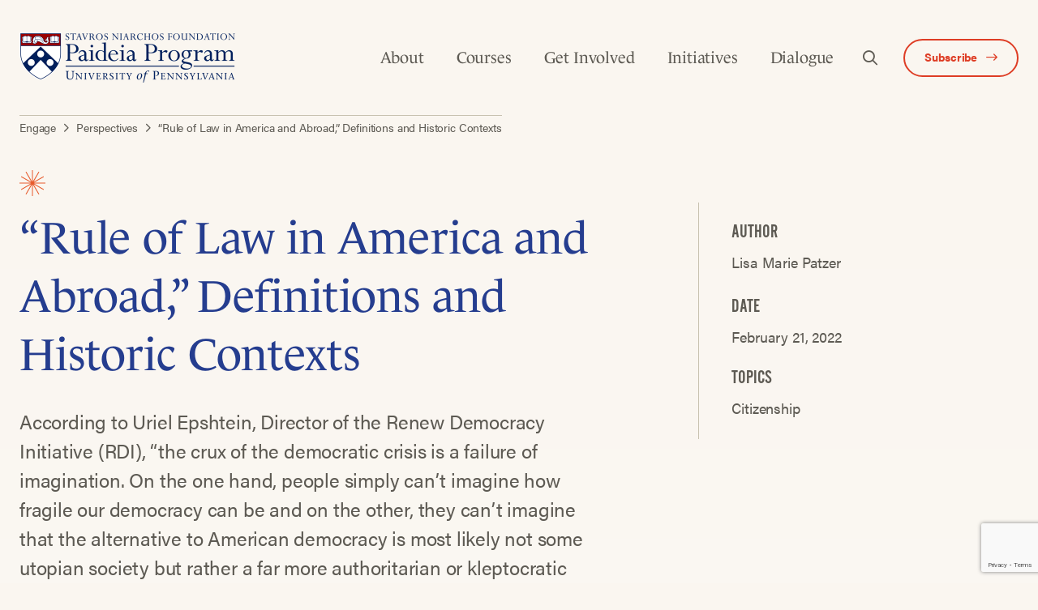

--- FILE ---
content_type: text/html; charset=UTF-8
request_url: https://snfpaideia.upenn.edu/rule-of-law-in-america-and-abroad-definitions-and-historic-contexts/
body_size: 23390
content:
<!doctype html>
<html lang="en-US" class="wf-loading">
  <head>
    <meta charset="utf-8">
    <meta http-equiv="x-ua-compatible" content="ie=edge">
    <meta name="viewport" content="width=device-width, initial-scale=1, shrink-to-fit=no">
            <!-- Google Tag Manager -->
        <script>
            (function(w, d, s, l, i) {
                w[l] = w[l] || [];
                w[l].push({
                    'gtm.start': new Date().getTime(),
                    event: 'gtm.js'
                });
                var f = d.getElementsByTagName(s)[0],
                    j = d.createElement(s),
                    dl = l != 'dataLayer' ? '&l=' + l : '';
                j.async = true;
                j.src =
                    'https://www.googletagmanager.com/gtm.js?id=' + i + dl;
                f.parentNode.insertBefore(j, f);
            })(window, document, 'script', 'dataLayer', 'UA-164503566-1');
        </script>
        <!-- End Google Tag Manager -->
        <meta name='robots' content='index, follow, max-image-preview:large, max-snippet:-1, max-video-preview:-1' />

	<!-- This site is optimized with the Yoast SEO plugin v26.6 - https://yoast.com/wordpress/plugins/seo/ -->
	<title>“Rule of Law in America and Abroad,” Definitions and Historic Contexts - SNF Paideia Program at the University of Pennsylvania</title>
	<link rel="canonical" href="https://snfpaideia.upenn.edu/rule-of-law-in-america-and-abroad-definitions-and-historic-contexts/" />
	<meta property="og:locale" content="en_US" />
	<meta property="og:type" content="article" />
	<meta property="og:title" content="“Rule of Law in America and Abroad,” Definitions and Historic Contexts - SNF Paideia Program at the University of Pennsylvania" />
	<meta property="og:description" content="According to Uriel Epshtein, Director of the Renew Democracy Initiative (RDI), “the crux of the democratic crisis is a failure of imagination. On the one hand, people simply can’t imagine how fragile our democracy can be and on the other, they can’t imagine that the alternative to American democracy is most likely not some utopian society but rather a far more authoritarian or kleptocratic one because freedom isn’t the norm, it is rather the aberration.” These were a few of Epshtein’s opening remarks at the event, “Rule of Law in America and Abroad: A Comparative View,” presented by The National Constitution Center and Renew Democracy Initiative in partnership with SNF Paideia Program. Read More" />
	<meta property="og:url" content="https://snfpaideia.upenn.edu/rule-of-law-in-america-and-abroad-definitions-and-historic-contexts/" />
	<meta property="og:site_name" content="SNF Paideia Program at the University of Pennsylvania" />
	<meta property="article:published_time" content="2022-02-21T21:47:46+00:00" />
	<meta property="article:modified_time" content="2022-03-01T17:11:34+00:00" />
	<meta property="og:image" content="https://snfpaideia.upenn.edu/wp-content/uploads/2022/02/National_Constitution_Center-exterior.jpg" />
	<meta property="og:image:width" content="1582" />
	<meta property="og:image:height" content="1128" />
	<meta property="og:image:type" content="image/jpeg" />
	<meta name="author" content="Lisa Marie Patzer" />
	<meta name="twitter:card" content="summary_large_image" />
	<meta name="twitter:label1" content="Written by" />
	<meta name="twitter:data1" content="Lisa Marie Patzer" />
	<meta name="twitter:label2" content="Est. reading time" />
	<meta name="twitter:data2" content="4 minutes" />
	<script type="application/ld+json" class="yoast-schema-graph">{"@context":"https://schema.org","@graph":[{"@type":"Article","@id":"https://snfpaideia.upenn.edu/rule-of-law-in-america-and-abroad-definitions-and-historic-contexts/#article","isPartOf":{"@id":"https://snfpaideia.upenn.edu/rule-of-law-in-america-and-abroad-definitions-and-historic-contexts/"},"author":{"name":"Lisa Marie Patzer","@id":"https://snfpaideia.upenn.edu/#/schema/person/6738a4f8a113dada0e8fd09d7e7d8195"},"headline":"“Rule of Law in America and Abroad,” Definitions and Historic Contexts","datePublished":"2022-02-21T21:47:46+00:00","dateModified":"2022-03-01T17:11:34+00:00","mainEntityOfPage":{"@id":"https://snfpaideia.upenn.edu/rule-of-law-in-america-and-abroad-definitions-and-historic-contexts/"},"wordCount":877,"commentCount":0,"publisher":{"@id":"https://snfpaideia.upenn.edu/#organization"},"image":{"@id":"https://snfpaideia.upenn.edu/rule-of-law-in-america-and-abroad-definitions-and-historic-contexts/#primaryimage"},"thumbnailUrl":"/wp-content/uploads/2022/02/National_Constitution_Center-exterior.jpg","articleSection":["Event Recap"],"inLanguage":"en-US","potentialAction":[{"@type":"CommentAction","name":"Comment","target":["https://snfpaideia.upenn.edu/rule-of-law-in-america-and-abroad-definitions-and-historic-contexts/#respond"]}]},{"@type":"WebPage","@id":"https://snfpaideia.upenn.edu/rule-of-law-in-america-and-abroad-definitions-and-historic-contexts/","url":"https://snfpaideia.upenn.edu/rule-of-law-in-america-and-abroad-definitions-and-historic-contexts/","name":"“Rule of Law in America and Abroad,” Definitions and Historic Contexts - SNF Paideia Program at the University of Pennsylvania","isPartOf":{"@id":"https://snfpaideia.upenn.edu/#website"},"primaryImageOfPage":{"@id":"https://snfpaideia.upenn.edu/rule-of-law-in-america-and-abroad-definitions-and-historic-contexts/#primaryimage"},"image":{"@id":"https://snfpaideia.upenn.edu/rule-of-law-in-america-and-abroad-definitions-and-historic-contexts/#primaryimage"},"thumbnailUrl":"/wp-content/uploads/2022/02/National_Constitution_Center-exterior.jpg","datePublished":"2022-02-21T21:47:46+00:00","dateModified":"2022-03-01T17:11:34+00:00","breadcrumb":{"@id":"https://snfpaideia.upenn.edu/rule-of-law-in-america-and-abroad-definitions-and-historic-contexts/#breadcrumb"},"inLanguage":"en-US","potentialAction":[{"@type":"ReadAction","target":["https://snfpaideia.upenn.edu/rule-of-law-in-america-and-abroad-definitions-and-historic-contexts/"]}]},{"@type":"ImageObject","inLanguage":"en-US","@id":"https://snfpaideia.upenn.edu/rule-of-law-in-america-and-abroad-definitions-and-historic-contexts/#primaryimage","url":"/wp-content/uploads/2022/02/National_Constitution_Center-exterior.jpg","contentUrl":"/wp-content/uploads/2022/02/National_Constitution_Center-exterior.jpg","width":1582,"height":1128},{"@type":"BreadcrumbList","@id":"https://snfpaideia.upenn.edu/rule-of-law-in-america-and-abroad-definitions-and-historic-contexts/#breadcrumb","itemListElement":[{"@type":"ListItem","position":1,"name":"Home","item":"https://snfpaideia.upenn.edu/"},{"@type":"ListItem","position":2,"name":"“Rule of Law in America and Abroad,” Definitions and Historic Contexts"}]},{"@type":"WebSite","@id":"https://snfpaideia.upenn.edu/#website","url":"https://snfpaideia.upenn.edu/","name":"SNF Paideia Program at the University of Pennsylvania","description":"Educating the whole person for a more civil and ethical world.","publisher":{"@id":"https://snfpaideia.upenn.edu/#organization"},"potentialAction":[{"@type":"SearchAction","target":{"@type":"EntryPoint","urlTemplate":"https://snfpaideia.upenn.edu/search/{search_term_string}"},"query-input":{"@type":"PropertyValueSpecification","valueRequired":true,"valueName":"search_term_string"}}],"inLanguage":"en-US"},{"@type":"Organization","@id":"https://snfpaideia.upenn.edu/#organization","name":"SNF Paideia Program at the University of Pennsylvania","url":"https://snfpaideia.upenn.edu/","logo":{"@type":"ImageObject","inLanguage":"en-US","@id":"https://snfpaideia.upenn.edu/#/schema/logo/image/","url":"/wp-content/uploads/2023/11/SNF-Paideia-logo-RGB-reverse.png","contentUrl":"/wp-content/uploads/2023/11/SNF-Paideia-logo-RGB-reverse.png","width":6734,"height":1573,"caption":"SNF Paideia Program at the University of Pennsylvania"},"image":{"@id":"https://snfpaideia.upenn.edu/#/schema/logo/image/"}},{"@type":"Person","@id":"https://snfpaideia.upenn.edu/#/schema/person/6738a4f8a113dada0e8fd09d7e7d8195","name":"Lisa Marie Patzer","url":"https://snfpaideia.upenn.edu/author/lmpatzer/"}]}</script>
	<!-- / Yoast SEO plugin. -->


<link rel='dns-prefetch' href='//www.google.com' />
<link rel='dns-prefetch' href='//kit.fontawesome.com' />
<style id='wp-img-auto-sizes-contain-inline-css' type='text/css'>
img:is([sizes=auto i],[sizes^="auto," i]){contain-intrinsic-size:3000px 1500px}
/*# sourceURL=wp-img-auto-sizes-contain-inline-css */
</style>
<style id='wp-block-library-inline-css' type='text/css'>
:root{--wp-block-synced-color:#7a00df;--wp-block-synced-color--rgb:122,0,223;--wp-bound-block-color:var(--wp-block-synced-color);--wp-editor-canvas-background:#ddd;--wp-admin-theme-color:#007cba;--wp-admin-theme-color--rgb:0,124,186;--wp-admin-theme-color-darker-10:#006ba1;--wp-admin-theme-color-darker-10--rgb:0,107,160.5;--wp-admin-theme-color-darker-20:#005a87;--wp-admin-theme-color-darker-20--rgb:0,90,135;--wp-admin-border-width-focus:2px}@media (min-resolution:192dpi){:root{--wp-admin-border-width-focus:1.5px}}.wp-element-button{cursor:pointer}:root .has-very-light-gray-background-color{background-color:#eee}:root .has-very-dark-gray-background-color{background-color:#313131}:root .has-very-light-gray-color{color:#eee}:root .has-very-dark-gray-color{color:#313131}:root .has-vivid-green-cyan-to-vivid-cyan-blue-gradient-background{background:linear-gradient(135deg,#00d084,#0693e3)}:root .has-purple-crush-gradient-background{background:linear-gradient(135deg,#34e2e4,#4721fb 50%,#ab1dfe)}:root .has-hazy-dawn-gradient-background{background:linear-gradient(135deg,#faaca8,#dad0ec)}:root .has-subdued-olive-gradient-background{background:linear-gradient(135deg,#fafae1,#67a671)}:root .has-atomic-cream-gradient-background{background:linear-gradient(135deg,#fdd79a,#004a59)}:root .has-nightshade-gradient-background{background:linear-gradient(135deg,#330968,#31cdcf)}:root .has-midnight-gradient-background{background:linear-gradient(135deg,#020381,#2874fc)}:root{--wp--preset--font-size--normal:16px;--wp--preset--font-size--huge:42px}.has-regular-font-size{font-size:1em}.has-larger-font-size{font-size:2.625em}.has-normal-font-size{font-size:var(--wp--preset--font-size--normal)}.has-huge-font-size{font-size:var(--wp--preset--font-size--huge)}.has-text-align-center{text-align:center}.has-text-align-left{text-align:left}.has-text-align-right{text-align:right}.has-fit-text{white-space:nowrap!important}#end-resizable-editor-section{display:none}.aligncenter{clear:both}.items-justified-left{justify-content:flex-start}.items-justified-center{justify-content:center}.items-justified-right{justify-content:flex-end}.items-justified-space-between{justify-content:space-between}.screen-reader-text{border:0;clip-path:inset(50%);height:1px;margin:-1px;overflow:hidden;padding:0;position:absolute;width:1px;word-wrap:normal!important}.screen-reader-text:focus{background-color:#ddd;clip-path:none;color:#444;display:block;font-size:1em;height:auto;left:5px;line-height:normal;padding:15px 23px 14px;text-decoration:none;top:5px;width:auto;z-index:100000}html :where(.has-border-color){border-style:solid}html :where([style*=border-top-color]){border-top-style:solid}html :where([style*=border-right-color]){border-right-style:solid}html :where([style*=border-bottom-color]){border-bottom-style:solid}html :where([style*=border-left-color]){border-left-style:solid}html :where([style*=border-width]){border-style:solid}html :where([style*=border-top-width]){border-top-style:solid}html :where([style*=border-right-width]){border-right-style:solid}html :where([style*=border-bottom-width]){border-bottom-style:solid}html :where([style*=border-left-width]){border-left-style:solid}html :where(img[class*=wp-image-]){height:auto;max-width:100%}:where(figure){margin:0 0 1em}html :where(.is-position-sticky){--wp-admin--admin-bar--position-offset:var(--wp-admin--admin-bar--height,0px)}@media screen and (max-width:600px){html :where(.is-position-sticky){--wp-admin--admin-bar--position-offset:0px}}
/*# sourceURL=/wp-includes/css/dist/block-library/common.min.css */
</style>
<style id='classic-theme-styles-inline-css' type='text/css'>
/*! This file is auto-generated */
.wp-block-button__link{color:#fff;background-color:#32373c;border-radius:9999px;box-shadow:none;text-decoration:none;padding:calc(.667em + 2px) calc(1.333em + 2px);font-size:1.125em}.wp-block-file__button{background:#32373c;color:#fff;text-decoration:none}
/*# sourceURL=/wp-includes/css/classic-themes.min.css */
</style>
<link rel="stylesheet" href="/wp-content/themes/snfpaideia/dist/styles/main_1706961d555e5c14b993.css">
<script type="text/javascript" src="/wp-includes/js/jquery/jquery.min.js?ver=3.7.1" id="jquery-core-js"></script>
<script type="text/javascript" src="/wp-includes/js/jquery/jquery-migrate.min.js?ver=3.4.1" id="jquery-migrate-js"></script>
		<style type="text/css" id="wp-custom-css">
			body.events .c-page-banner__curve.u-bg-white {
	color: white !important;
	background: transparent !important;
}

.gfield_label_before_complex {
  font-family: alternate-gothic-no-2-d,sans-serif;
  font-weight: 400;
  line-height: 1;
  text-transform: uppercase;
  font-size: 2.4rem;
}
	
fieldset.gfield {
	border: none;
}

.gform_required_legend {
	font-size: 1.5rem;
	font-style: italic;
	color: #de3d25;
}

.cms ul, .cms ol {
	margin-left:2rem;
}

.cms ul, .cms ol {
	margin-bottom:0;
}

.cms ul li {
	padding-bottom:0;
	list-style-type:disc;
	font-style:normal;
}

.cms ul ol {
	padding-bottom:0;
	font-style:normal;
}

.cms li li{
	padding-bottom:0;
	list-style-type:circle;
}

.cms ul li:before {
	content:none;
}

 .c-sticky-sidebar.is-stuck {
    position: static;
}		</style>
		</head>
  <body class="wp-singular post-template-default single single-post postid-3739 single-format-standard wp-theme-snfpaideiaresources rule-of-law-in-america-and-abroad-definitions-and-historic-contexts no-banner app-data index-data singular-data single-data single-post-data single-post-rule-of-law-in-america-and-abroad-definitions-and-historic-contexts-data">
          <!-- Google Tag Manager (noscript) -->
      <noscript>
        <iframe src="https://www.googletagmanager.com/ns.html?id=UA-164503566-1" height="0" width="0" style="display:none;visibility:hidden"></iframe>
      </noscript>
      <!-- End Google Tag Manager (noscript) -->
            <div id="app">
            <nav class="c-mobile-nav">
  <div class="c-mobile-nav__scrollWrap">
    <div class="c-mobile-nav__topWrap o-container">
        <a href="https://snfpaideia.upenn.edu/" class="c-mobile-nav__logoLink u-my-5">
          <img src="/wp-content/uploads/2020/07/paideia-logo-white.png" alt="Paideia Program Logo"
            class="c-mobile-nav__logo">
        </a>
        <button class="c-mobile-nav__mobileNavToggle u-button-reset" data-toggle="mobileNav">
          <i class="fal fa-times u-text-white"></i>
        </button>
    </div>

    <div class="c-mobile-nav__menuWrap">
      <div class="o-container">
                  <ul id="menu-primary-navigation" class="c-mobile-nav__menu"><li class="menu-item menu-item-has-children menu-about"><a href="https://snfpaideia.upenn.edu/about/">About</a>
<ul class="sub-menu">
	<li class="menu-item menu-overview"><a href="https://snfpaideia.upenn.edu/about/">Overview</a></li>
	<li class="menu-item menu-our-program"><a href="https://snfpaideia.upenn.edu/about/the-program/">Our Program</a></li>
	<li class="menu-item menu-our-people"><a href="https://snfpaideia.upenn.edu/about/our-people/">Our People</a></li>
	<li class="menu-item menu-our-partners"><a href="https://snfpaideia.upenn.edu/about/our-partners/">Our Partners</a></li>
	<li class="menu-item menu-our-funder"><a href="https://snfpaideia.upenn.edu/about/our-funder/">Our Funder</a></li>
</ul>
</li>
<li class="menu-item menu-item-has-children menu-courses"><a href="https://snfpaideia.upenn.edu/courses/">Courses</a>
<ul class="sub-menu">
	<li class="menu-item menu-spring-2026-courses"><a href="https://snfpaideia.upenn.edu/courses/">Spring 2026 Courses</a></li>
	<li class="menu-item menu-propose-a-course"><a href="https://snfpaideia.upenn.edu/courses/proposal/">Propose a Course</a></li>
	<li class="menu-item menu-course-extension-grant"><a href="https://snfpaideia.upenn.edu/small-grant-program/">Course Extension Grant</a></li>
</ul>
</li>
<li class="menu-item menu-item-has-children menu-get-involved"><a href="https://snfpaideia.upenn.edu/fellowships/">Get Involved</a>
<ul class="sub-menu">
	<li class="menu-item menu-undergraduate-fellowship"><a href="https://snfpaideia.upenn.edu/fellowships/fellowship-information/">Undergraduate Fellowship</a></li>
	<li class="menu-item menu-graduate-fellowship"><a href="https://snfpaideia.upenn.edu/fellowships/graduate-fellowship/">Graduate Fellowship</a></li>
	<li class="menu-item menu-snf-paideia-ambassador-program"><a href="https://snfpaideia.upenn.edu/snf-paideia-ambassador-program-2/">SNF Paideia Ambassador Program</a></li>
	<li class="menu-item menu-alumni"><a href="https://snfpaideia.upenn.edu/alumni/">Alumni</a></li>
	<li class="menu-item menu-our-fellows"><a href="https://snfpaideia.upenn.edu/fellowships/our-fellows/">Our Fellows</a></li>
</ul>
</li>
<li class="menu-item menu-item-has-children menu-initiatives"><a href="https://snfpaideia.upenn.edu/initiatives/">Initiatives</a>
<ul class="sub-menu">
	<li class="menu-item menu-political-empathy-lab-pel"><a href="https://snfpaideia.upenn.edu/initiatives/political-empathy-lab/">Political Empathy Lab (PEL)</a></li>
	<li class="menu-item menu-red-blue-exchange"><a href="https://snfpaideia.upenn.edu/initiatives/red-and-blue-exchange/">Red &#038; Blue Exchange</a></li>
	<li class="menu-item menu-public-interest-technology-university-network"><a href="https://snfpaideia.upenn.edu/initiatives/public-interest-technology-university-network/">Public Interest Technology University Network</a></li>
</ul>
</li>
<li class="menu-item menu-item-has-children menu-dialogue"><a href="https://snfpaideia.upenn.edu/engage/">Dialogue</a>
<ul class="sub-menu">
	<li class="menu-item menu-dialogue-resources"><a href="https://snfpaideia.upenn.edu/engage/snf-paideia-resources/">Dialogue Resources</a></li>
	<li class="menu-item menu-dialogic"><a href="https://snfpaideia.upenn.edu/dialogic/">DiaLogic</a></li>
</ul>
</li>
</ul>
              </div>
    </div>

    <div class="c-mobile-nav__searchWrap u-my-6">
      <div class="o-container">
        <form role="search" method="get" class="c-search-form u-w-full" action="https://snfpaideia.upenn.edu/">
  <div class="u-flex u-relative u-align-center">
    <label class="u-w-full">
      <span class="screen-reader-text">Search for:</span>
      <input type="search" class="o-input u-mb-0" placeholder="Search..." value="" name="s" />
    </label>
    <button type="submit" class="c-search-form__submit u-absolute u-pin-r u-pin-t u-h-full u-button-reset u-mr-1 u-text-18" aria-label="Search submit">
      <i class="far fa-search"></i>
    </button>
  </div>
</form>

      </div>
    </div>

    <div class="u-flex">
      <a href="#subscribe" class="c-mobile-nav__btn o-button -white u-mx-auto">Get Updates</a>
    </div>

  </div>
</nav>
      <header class="c-header">
    <div class="o-container u-flex u-justify-between u-align-center">
        <a href="https://snfpaideia.upenn.edu/" class="c-header__logoLink u-my-5">
                            <img src="/wp-content/uploads/2020/07/paideia-logo-color.png" alt=""
                    class="c-header__logo">
                    </a>
        <nav class="c-main-nav">
            <div class="c-main-nav__container">
                                    <ul id="menu-primary-navigation-1" class="c-main-nav__menu"><li class="menu-item menu-item-has-children menu-about"><a href="https://snfpaideia.upenn.edu/about/">About</a>
<ul class="sub-menu">
	<li class="menu-item menu-overview"><a href="https://snfpaideia.upenn.edu/about/">Overview</a></li>
	<li class="menu-item menu-our-program"><a href="https://snfpaideia.upenn.edu/about/the-program/">Our Program</a></li>
	<li class="menu-item menu-our-people"><a href="https://snfpaideia.upenn.edu/about/our-people/">Our People</a></li>
	<li class="menu-item menu-our-partners"><a href="https://snfpaideia.upenn.edu/about/our-partners/">Our Partners</a></li>
	<li class="menu-item menu-our-funder"><a href="https://snfpaideia.upenn.edu/about/our-funder/">Our Funder</a></li>
</ul>
</li>
<li class="menu-item menu-item-has-children menu-courses"><a href="https://snfpaideia.upenn.edu/courses/">Courses</a>
<ul class="sub-menu">
	<li class="menu-item menu-spring-2026-courses"><a href="https://snfpaideia.upenn.edu/courses/">Spring 2026 Courses</a></li>
	<li class="menu-item menu-propose-a-course"><a href="https://snfpaideia.upenn.edu/courses/proposal/">Propose a Course</a></li>
	<li class="menu-item menu-course-extension-grant"><a href="https://snfpaideia.upenn.edu/small-grant-program/">Course Extension Grant</a></li>
</ul>
</li>
<li class="menu-item menu-item-has-children menu-get-involved"><a href="https://snfpaideia.upenn.edu/fellowships/">Get Involved</a>
<ul class="sub-menu">
	<li class="menu-item menu-undergraduate-fellowship"><a href="https://snfpaideia.upenn.edu/fellowships/fellowship-information/">Undergraduate Fellowship</a></li>
	<li class="menu-item menu-graduate-fellowship"><a href="https://snfpaideia.upenn.edu/fellowships/graduate-fellowship/">Graduate Fellowship</a></li>
	<li class="menu-item menu-snf-paideia-ambassador-program"><a href="https://snfpaideia.upenn.edu/snf-paideia-ambassador-program-2/">SNF Paideia Ambassador Program</a></li>
	<li class="menu-item menu-alumni"><a href="https://snfpaideia.upenn.edu/alumni/">Alumni</a></li>
	<li class="menu-item menu-our-fellows"><a href="https://snfpaideia.upenn.edu/fellowships/our-fellows/">Our Fellows</a></li>
</ul>
</li>
<li class="menu-item menu-item-has-children menu-initiatives"><a href="https://snfpaideia.upenn.edu/initiatives/">Initiatives</a>
<ul class="sub-menu">
	<li class="menu-item menu-political-empathy-lab-pel"><a href="https://snfpaideia.upenn.edu/initiatives/political-empathy-lab/">Political Empathy Lab (PEL)</a></li>
	<li class="menu-item menu-red-blue-exchange"><a href="https://snfpaideia.upenn.edu/initiatives/red-and-blue-exchange/">Red &#038; Blue Exchange</a></li>
	<li class="menu-item menu-public-interest-technology-university-network"><a href="https://snfpaideia.upenn.edu/initiatives/public-interest-technology-university-network/">Public Interest Technology University Network</a></li>
</ul>
</li>
<li class="menu-item menu-item-has-children menu-dialogue"><a href="https://snfpaideia.upenn.edu/engage/">Dialogue</a>
<ul class="sub-menu">
	<li class="menu-item menu-dialogue-resources"><a href="https://snfpaideia.upenn.edu/engage/snf-paideia-resources/">Dialogue Resources</a></li>
	<li class="menu-item menu-dialogic"><a href="https://snfpaideia.upenn.edu/dialogic/">DiaLogic</a></li>
</ul>
</li>
</ul>
                                <button class="c-header__searchOpen u-button-reset u-text-18 u-mx-2" aria-label="Open Search">
                    <i class="far fa-search"></i>
                </button>
                                                    <a href="https://snfpaideia.upenn.edu/subscribe/" class="c-main-nav__btn o-button -white u-my-auto"
                        target=""
                        rel="">
                        <span>Subscribe</span>
                        <i class="far fa-long-arrow-right u-ml-1"></i>
                    </a>
                            </div>
            <button class="c-header__mobileNavToggle" aria-label="Open Navigation Menu" data-toggle="mobileNav">
                <i class="far fa-bars"></i>
            </button>
        </nav>
        <div class="c-header__searchWrap u-w-full is-hidden">
            <form role="search" method="get" class="c-search-form u-w-full" action="https://snfpaideia.upenn.edu/">
  <div class="u-flex u-relative u-align-center">
    <label class="u-w-full">
      <span class="screen-reader-text">Search for:</span>
      <input type="search" class="o-input u-mb-0" placeholder="Search..." value="" name="s" />
    </label>
    <button type="submit" class="c-search-form__submit u-absolute u-pin-r u-pin-t u-h-full u-button-reset u-mr-1 u-text-18" aria-label="Search submit">
      <i class="far fa-search"></i>
    </button>
  </div>
</form>

            <button class="c-header__searchClose" aria-label="Close Search">
                <i class="far fa-times"></i>
            </button>
        </div>
    </div>
    <div class="o-container">
            <div class="o-breadcrumbs">
                <span property="itemListElement" typeof="ListItem"><a property="item" typeof="WebPage" title="Go to Engage." href="https://snfpaideia.upenn.edu/engage/" class="post post-page" ><span property="name">Engage</span></a><meta property="position" content="1"></span><i class="far fa-angle-right"></i><span property="itemListElement" typeof="ListItem"><a property="item" typeof="WebPage" title="Go to Perspectives." href="https://snfpaideia.upenn.edu/engage/perspectives/" class="post-root post post-post" ><span property="name">Perspectives</span></a><meta property="position" content="2"></span><i class="far fa-angle-right"></i><span property="itemListElement" typeof="ListItem"><span property="name" class="post post-post current-item">“Rule of Law in America and Abroad,” Definitions and Historic Contexts</span><meta property="url" content="https://snfpaideia.upenn.edu/rule-of-law-in-america-and-abroad-definitions-and-historic-contexts/"><meta property="position" content="3"></span>            </div>
        </div>
    </header>
      <div class="wrap container" role="document">
        <div class="content">
          <main class="main">
                   <section class="o-section u-pt-5">
    <div class="o-container">
        <article class="c-article post-3739 post type-post status-publish format-standard has-post-thumbnail hentry category-event-recap pillar-citizenship">
            <header class="u-mb-12">
                <div class="o-layout -gutters">
                    <div class="o-layout__item u-7/12@from-medium">
                                                                            <div class="u-flex">
                                                                    <div class="c-article__pillarIcon u-mr-1">
                                        <svg xmlns="http://www.w3.org/2000/svg" width="32" height="32" viewBox="0 0 32 32">
  <polygon fill="#E75B2C" fill-rule="evenodd" points="15.474 0 15.474 14.039 8.455 1.881 7.545 2.406 14.564 14.564 2.406 7.545 1.881 8.455 14.039 15.474 0 15.474 0 16.525 14.039 16.525 1.881 23.545 2.406 24.455 14.564 17.435 7.545 29.594 8.455 30.119 15.474 17.961 15.474 32 16.526 32 16.526 17.961 23.545 30.119 24.455 29.594 17.435 17.435 29.594 24.455 30.119 23.545 17.961 16.525 32 16.525 32 15.474 17.961 15.474 30.119 8.455 29.594 7.545 17.435 14.564 24.455 2.406 23.545 1.881 16.526 14.039 16.526 0"/>
</svg>

                                    </div>
                                                            </div>
                                                <h1 class="c-article__header heading-2 u-mt-2">“Rule of Law in America and Abroad,” Definitions and Historic Contexts</h1>
                        <div class="c-article__intro intro-text">
                            <p>According to Uriel Epshtein, Director of the Renew Democracy Initiative (RDI), “the crux of the democratic crisis is a failure of imagination. On the one hand, people simply can’t imagine how fragile our democracy can be and on the other, they can’t imagine that the alternative to American democracy is most likely not some utopian society but rather a far more authoritarian or kleptocratic one because freedom isn’t the norm, it is rather the aberration.” These were a few of Epshtein’s opening remarks at the event, “Rule of Law in America and Abroad: A Comparative View,” presented by The National Constitution Center and Renew Democracy Initiative in partnership with SNF Paideia Program. </p>
<p><em>This article was written as a summary of our co-sponsored event on February 9, 2022 with The National Constitution Center and Renew Democracy Now, 12 days prior to Russia&#8217;s invasion of Ukraine.</em></p>

                        </div>
                    </div>
                    <div class="o-layout__item u-3/12@from-medium u-push-1/12@from-medium">
                        <div class="c-article__meta">
                            <h5 class="u-text-body u-mt-0">Author</h5>
  <p>Lisa Marie Patzer</p>
<h5 class="u-text-body">Date</h5>
<time class="updated" datetime="2022-02-21T21:47:46+00:00">February 21, 2022</time>
  <h5 class="u-text-body">Topics</h5>
  <ul class="c-article__pillarsList u-list-reset u-inline">
          <li class="c-article__pillarsListItem u-inline">Citizenship</li>
      </ul>
                        </div>
                    </div>
                </div>
            </header>
                            <div class="c-article__featuredImageBox u-mt-2 u-mb-12">
                    <img width="1582" height="840" src="/wp-content/uploads/2022/02/National_Constitution_Center-exterior-1582x840.jpg" class="c-article__featuredImage u-block lazyload wp-post-image" alt="" decoding="async" fetchpriority="high">
                                    </div>
                        <div class="o-layout -gutters">
                <div class="o-layout__item u-1/2@from-medium u-push-1/12@from-medium">
                    <div class="c-article__content cms">
                        <p>The discussion explored how the Rule of Law is protected in constitutional systems around the world—including the United States—and how to ensure its survival when threatened by modern challenges. Moderated by Jeffrey Rosen, President of the National Constitution Center, the panel featured Garry Kasparov, chairman of the Renew Democracy Initiative, Judge Claudia Escobar, former magistrate of the Court of Appeals of Guatemala and distinguished visiting professor at the Schar School of Policy and Government at George Mason University—and legal experts Robert P. George and Kim Lane Scheppele of Princeton University.</p>
<p>In a series of questions posed by Jeffrey Rosen, the conversation covered the topic of Rule of Law in specific historic contexts as well as the role of the judiciary and constitutionalism in upholding Democracy. Garry Kasparov, a Russian dissident in exile and author of several books including, <em>Winter is Coming, Why Vladimir Putin and the Enemies of the Free World Must Be Stopped</em>, described how the Russian government and Putin’s regime violates the Rule of Law. Kasparov explained how the end of the cold war and the collapse of the Soviet Union was a moment of triumph that gave a sense of hope for a more democratic future. At the time, no one could predict that Putin, an ex-KGB Lieutenant Colonel, would become president of Russia and “skillfully use the weakness of Russian Democracy and the very fragile institutions” to make the situation worse than it was during the Soviet Union. “The Rule of Law is no longer in place in Russia,” said Kasparov, “Putin is challenging the very system of international law because he believes that the rulers have all the rights to control their territories, whether through communism or fascism. He has complete distaste for democracy and the Rule of Law because it limits those in power.” Later during the discussion, Jeffrey Rosen asked Kasparov about kleptocracy. Kasparov answered, “I believe that every dictatorship is kleptocratic, even the ideological dictatorship of the 20th century.” What has changed in the 21st century, according to Kasparov, is the free and unfree world are no longer separated by physical barriers such borders and the Berlin Wall. Instead, they are completely intertwined using technology, allowing attacks against freedom by dictatorships. </p>
<p>Professor Robert George, author of the article, “Reason, Freedom, and the Rule of Law,” provided his definition of the Rule of Law, “We have Rule of Law when the rulers are bound by the law. We lack the Rule of Law when the rulers can act arbitrarily.” He gave the example of the separation of power in the United States. The independent judiciary, legislative and executive branches of government were established to ensure that those holding office would stay within the “limits of the authority granted to them by the constitution.” Professor George went on to explain Ion Fuller’s eight elements of the Rule of Law that need to be in place for the Rule of Law to be effective.</p>
<p>The laws must be:</p>
<ol>
<li>promulgated or widely known</li>
<li>generally applied to everyone</li>
<li>reasonably clear</li>
<li>prospective, not retrospective</li>
<li>consistent</li>
<li>compliance with the law has to be possible</li>
<li>reasonably constant</li>
<li>there must be a congruence between the actions of officials and stated rules</li>
</ol>
<p>In summary, Professor George emphasized that the Rule of Law is not a guarantee of substantive justice, but without it, you have injustice. George said, “You need more than the Rule of Law, but you certainly need the Rule of Law” as a starting point.</p>
<p>Professor Kim Lane Scheppele reiterated George’s point that the Rule of Law is not enough to protect freedom, emphasizing that it is the process of how the law is written and enforced that assures a democratic system. “The Rule of Law is not sufficient. You must ask questions about how the law is produced. Is it produced in inclusive and fair and public deliberative process and does the law seriously constrain those who must live by it? Or are the laws arbitrary.” She went on to explain the difference between Rule of Law and Constitutionalism. “Constitutionalism says that even the leaders need to live under the law. Constitutionalism and Democracy are joined at the hip. They can’t operate without the Rule of Law, but the Rule of Law is not sufficient.” </p>
<p>Later in the conversation, Professor George reinforced Scheppele’s point about Constitutionalism stating, “In addition to a general understanding or ethos of the Rule of Law, and indeed to sustain the ethos over time, there needs to be constitutional structural constraints on power.” Anyone exercising power whether they be in the executive, legislative, or judicial branch of government needs to respect the Rule of Law. </p>
<p>Later in the conversation, Professor George reinforced Scheppele’s point about Constitutionalism stating, “In addition to a general understanding or ethos of the Rule of Law, and indeed to sustain the ethos over time, there needs to be constitutional structural constraints on power.” Anyone exercising power whether they be in the executive, legislative, or judicial branch of government needs to respect the Rule of Law. </p>
<p>To hear the full conversation or access the entire transcript you can watch the recorded event:</p>
<div class="entry-content-asset"><iframe title="Rule of Law in America and Abroad: A Comparative View" width="500" height="281" src="https://www.youtube.com/embed/ylHOMwva3wc?feature=oembed" frameborder="0" allow="accelerometer; autoplay; clipboard-write; encrypted-media; gyroscope; picture-in-picture; web-share" referrerpolicy="strict-origin-when-cross-origin" allowfullscreen></iframe></div>

                    </div>
                    <footer class="c-article__footer">
                        
                    </footer>
                </div>
                <div class="o-layout__item u-4/12@from-medium u-ml-auto">
                    <div class="c-article__relatedContent">

                                                                            <h5 class="u-mt-0 u-mb-2">Related Content</h5>
                                                        <ul class="u-list-reset u-mt-1">
                                                                                                        <li class="u-font-serif u-border-solid u-border-t u-border-gray u-py-2">
                                        <div class="eyebrow-text u-mb-1">Event</div>
                                        <h6 class="u-my-0">
                                            <a href="https://snfpaideia.upenn.edu/events/rule-of-law-in-america-and-abroad-a-comparative-view/" class="u-text-blue u-decoration-none">
                                                                                                    Rule of Law in America and Abroad: A Comparative View
                                                                                            </a>
                                        </h6>
                                    </li>
                                                                                                        <li class="u-font-serif u-border-solid u-border-t u-border-gray u-py-2">
                                        <div class="eyebrow-text u-mb-1">Course</div>
                                        <h6 class="u-my-0">
                                            <a href="https://snfpaideia.upenn.edu/course/fall/2021/the-constitution-in-the-classroom-law-history-and-civil-dialogue/" class="u-text-blue u-decoration-none">
                                                                                                    The Constitution in the Classroom: Law, History, and Civil Dialogue
                                                                                            </a>
                                        </h6>
                                    </li>
                                                            </ul>
                                                    
                    </div>
                </div>
            </div>
            <div class="o-layout -gutters">
                <div class="o-layout__item u-1/2@from-medium u-push-1/12@from-medium">
                    <section id="comments" class="c-comments">
    
    
    	<div id="respond" class="comment-respond">
		<h3 id="reply-title" class="comment-reply-title">Leave a Reply <small><a rel="nofollow" id="cancel-comment-reply-link" href="/rule-of-law-in-america-and-abroad-definitions-and-historic-contexts/#respond" style="display:none;">Cancel reply</a></small></h3><form action="https://snfpaideia.upenn.edu/wp-comments-post.php" method="post" id="commentform" class="comment-form"><p class="comment-notes"><span id="email-notes">Your email address will not be published.</span> <span class="required-field-message">Required fields are marked <span class="required">*</span></span></p><p class="comment-form-author"><label for="author">Name <span class="required">*</span></label> <input id="author" name="author" type="text" value="" size="30" maxlength="245" autocomplete="name" required /></p>
<p class="comment-form-email"><label for="email">Email <span class="required">*</span></label> <input id="email" name="email" type="email" value="" size="30" maxlength="100" aria-describedby="email-notes" autocomplete="email" required /></p>
<input type="hidden" name="g-recaptcha-response" class="agr-recaptcha-response" value="" /><script>
                function wpcaptcha_captcha(){
                    grecaptcha.execute("6LcqFgIpAAAAAE6e8_K0Df0P_5q6gelYQrCvZ1oh", {action: "submit"}).then(function(token) {
                        var captchas = document.querySelectorAll(".agr-recaptcha-response");
                        captchas.forEach(function(captcha) {
                            captcha.value = token;
                        });
                    });
                }
                </script><script src='https://www.google.com/recaptcha/api.js?onload=wpcaptcha_captcha&render=6LcqFgIpAAAAAE6e8_K0Df0P_5q6gelYQrCvZ1oh&ver=1.31' id='wpcaptcha-recaptcha-js'></script><p class="comment-form-comment"><label for="comment">Comment <span class="required">*</span></label> <textarea id="comment" name="comment" cols="45" rows="8" maxlength="65525" required></textarea></p><p class="form-submit"><input name="submit" type="submit" id="submit" class="submit" value="Post Comment" /> <input type='hidden' name='comment_post_ID' value='3739' id='comment_post_ID'>
<input type='hidden' name='comment_parent' id='comment_parent' value='0'>
</p></form>	</div><!-- #respond -->
	</section>
                </div>
            </div>
        </article>
    </div>
</section>
          <section class="o-section u-bg-light-gray">
        <div class="o-container">
            <h3 class="heading-5 u-text-center u-text-body u-mb-4">Keep Reading</h3>
            <div class="o-layout -gutters">
                                                        <div class="o-layout__item u-1/3@from-medium">
                        <div
                            class="c-entry-card -grid u-bg-white -has-image">
                                                            <div class="c-entry-card__imageBox">
                                    <img width="600" height="374" src="/wp-content/uploads/2025/01/Screenshot-2025-01-31-at-1.26.26-PM-600x374.png" class="c-card__image -grid u-w-full u-block lazyload wp-post-image" alt="Text that says DiaLogic: Thinking Through Big Questions for Dialogue" decoding="async">
                                </div>
                                                        <div class="c-entry-card__entry">
                                                                <span class="eyebrow-text">Blog</span>
                                <h4 class="c-entry-card__title u-mt-2">
                                    <a href="https://snfpaideia.upenn.edu/dialogic-theory-crafting-a-collaborative-meta-testimony/"
                                        class="c-entry-card__titleLink">Dialogic Theory-Crafting: A Collaborative Meta-Testimony</a>
                                </h4>
                                <div class="c-entry-card__body u-mb-2">
                                    

In the SNF Paideia designated course “Testimony as a Dialogic Practice” (COML 0522), we read Daniel Nayeri’s 2020 work of&hellip; <a href="https://snfpaideia.upenn.edu/dialogic-theory-crafting-a-collaborative-meta-testimony/" class="o-button -text-button u-mt-3 u-table">Learn More</a>
                                </div>
                            </div>
                                                                                        <div class="u-absolute u-pin-bottom u-pin-right u-flex u-justify-end u-mb-2 u-mr-2">
                                                                            <div class="u-w-2 u-h-2 u-ml-1">
                                            <svg width="32" height="32" viewBox="0 0 32 32" fill="none" xmlns="http://www.w3.org/2000/svg">
<path d="M16.5242 0H15.4727V7.87734H16.5242V0Z" fill="#00AE9F"/>
<path d="M16.5242 24.123H15.4727V32.0004H16.5242V24.123Z" fill="#00AE9F"/>
<path d="M16.4744 9.82784C16.0187 9.56653 15.4387 9.72268 15.1774 10.1752C14.9161 10.6309 15.0723 11.2108 15.5248 11.4721C15.9805 11.7334 16.5604 11.5773 16.8217 11.1248C17.083 10.6691 16.9269 10.0891 16.4744 9.82784Z" fill="#00AE9F"/>
<path d="M16.4744 20.529C16.0187 20.2677 15.4387 20.4238 15.1774 20.8764C14.9161 21.332 15.0723 21.912 15.5248 22.1733C15.9805 22.4346 16.5604 22.2785 16.8217 21.826C17.083 21.3703 16.9269 20.7903 16.4744 20.529Z" fill="#00AE9F"/>
<path d="M8.45758 1.88046L7.54688 2.40625L11.4855 9.22823L12.3962 8.70243L8.45758 1.88046Z" fill="#00AE9F"/>
<path d="M20.5201 22.7691L19.6094 23.2949L23.548 30.1169L24.4587 29.5911L20.5201 22.7691Z" fill="#00AE9F"/>
<path d="M13.3246 10.416C12.7988 10.416 12.375 10.8398 12.375 11.3656C12.375 11.8914 12.7988 12.3152 13.3246 12.3152C13.8504 12.3152 14.2742 11.8914 14.2742 11.3656C14.2742 10.8398 13.8504 10.416 13.3246 10.416Z" fill="#00AE9F"/>
<path d="M18.6762 21.5828C19.2006 21.5828 19.6258 21.1577 19.6258 20.6332C19.6258 20.1088 19.2006 19.6836 18.6762 19.6836C18.1517 19.6836 17.7266 20.1088 17.7266 20.6332C17.7266 21.1577 18.1517 21.5828 18.6762 21.5828Z" fill="#00AE9F"/>
<path d="M2.4047 7.54633L1.87891 8.45703L8.70088 12.3957L9.22668 11.485L2.4047 7.54633Z" fill="#00AE9F"/>
<path d="M23.2992 19.6069L22.7734 20.5176L29.5954 24.4562L30.1212 23.5455L23.2992 19.6069Z" fill="#00AE9F"/>
<path d="M11.8423 14.1486C12.298 13.8873 12.4509 13.3042 12.1896 12.8517C11.9283 12.396 11.3452 12.243 10.8927 12.5043C10.437 12.7656 10.284 13.3488 10.5453 13.8013C10.8066 14.257 11.3898 14.4099 11.8423 14.1486Z" fill="#00AE9F"/>
<path d="M21.1118 19.4982C21.5675 19.2369 21.7205 18.6538 21.4592 18.2013C21.1979 17.7456 20.6147 17.5926 20.1622 17.8539C19.7065 18.1152 19.5536 18.6984 19.8149 19.1509C20.0762 19.6034 20.6593 19.7595 21.1118 19.4982Z" fill="#00AE9F"/>
<path d="M7.87734 15.4746H0V16.5262H7.87734V15.4746Z" fill="#00AE9F"/>
<path d="M31.9984 15.4746H24.1211V16.5262H31.9984V15.4746Z" fill="#00AE9F"/>
<path d="M9.82588 15.5248C9.56458 15.9805 9.72072 16.5604 10.1732 16.8217C10.6289 17.083 11.2089 16.9269 11.4702 16.4744C11.7315 16.0187 11.5753 15.4387 11.1228 15.1774C10.6672 14.9161 10.0872 15.0723 9.82588 15.5248Z" fill="#00AE9F"/>
<path d="M22.1772 16.4744C22.4385 16.0187 22.2824 15.4387 21.8299 15.1774C21.3742 14.9161 20.7942 15.0723 20.5329 15.5248C20.2716 15.9805 20.4278 16.5604 20.8803 16.8217C21.3359 17.083 21.9159 16.9269 22.1772 16.4744Z" fill="#00AE9F"/>
<path d="M8.70479 19.6082L1.88281 23.5469L2.40861 24.4576L9.23058 20.5189L8.70479 19.6082Z" fill="#00AE9F"/>
<path d="M29.5954 7.54766L22.7734 11.4863L23.2992 12.397L30.1212 8.45836L29.5954 7.54766Z" fill="#00AE9F"/>
<path d="M11.3676 19.6258C11.892 19.6258 12.3172 19.2006 12.3172 18.6762C12.3172 18.1517 11.892 17.7266 11.3676 17.7266C10.8431 17.7266 10.418 18.1517 10.418 18.6762C10.418 19.2006 10.8431 19.6258 11.3676 19.6258Z" fill="#00AE9F"/>
<path d="M20.6332 14.2762C21.1577 14.2762 21.5828 13.851 21.5828 13.3266C21.5828 12.8021 21.1577 12.377 20.6332 12.377C20.1088 12.377 19.6836 12.8021 19.6836 13.3266C19.6836 13.851 20.1088 14.2762 20.6332 14.2762Z" fill="#00AE9F"/>
<path d="M11.4816 22.7698L7.54297 29.5918L8.45367 30.1176L12.3923 23.2956L11.4816 22.7698Z" fill="#00AE9F"/>
<path d="M23.5429 1.88046L19.6055 8.70312L20.5163 9.22876L24.4537 2.40609L23.5429 1.88046Z" fill="#00AE9F"/>
<path d="M12.8497 19.8122C12.394 20.0735 12.2411 20.6567 12.5024 21.1092C12.7637 21.5649 13.3468 21.7178 13.7993 21.4565C14.255 21.1952 14.408 20.6121 14.1467 20.1596C13.8854 19.7071 13.3022 19.5509 12.8497 19.8122Z" fill="#00AE9F"/>
<path d="M19.1509 12.1877C19.6066 11.9264 19.7595 11.3432 19.4982 10.8907C19.2369 10.435 18.6538 10.2821 18.2013 10.5434C17.7456 10.8047 17.5926 11.3878 17.8539 11.8403C18.1152 12.296 18.6984 12.449 19.1509 12.1877Z" fill="#00AE9F"/>
</svg>
                                        </div>
                                                                            <div class="u-w-2 u-h-2 u-ml-1">
                                            <svg width="32" height="32" viewBox="0 0 32 32" fill="none" xmlns="http://www.w3.org/2000/svg">
<path d="M15.9996 21.4766C15.4547 21.4766 15.0117 21.9195 15.0117 22.4643C15.0117 22.8148 15.1965 23.1239 15.4738 23.2991V32.0009H16.5254V23.2991C16.8026 23.1239 16.9874 22.818 16.9874 22.4643C16.9874 21.9195 16.5445 21.4766 15.9996 21.4766Z" fill="#FAAD42"/>
<path d="M21.2708 19.8692C20.8853 19.4837 20.2607 19.4837 19.8751 19.8692C19.4895 20.2548 19.4895 20.8793 19.8751 21.2648C20.1237 21.5134 20.471 21.5994 20.7929 21.5261L26.9462 27.6788L27.6886 26.9364L21.5353 20.7837C21.6086 20.4651 21.5226 20.1146 21.274 19.866L21.2708 19.8692Z" fill="#FAAD42"/>
<path d="M23.2993 15.4718C23.124 15.1946 22.8181 15.0098 22.4644 15.0098C21.9195 15.0098 21.4766 15.4527 21.4766 15.9976C21.4766 16.5425 21.9195 16.9855 22.4644 16.9855C22.8149 16.9855 23.124 16.8006 23.2993 16.5234H32.0019V15.4718H23.2993Z" fill="#FAAD42"/>
<path d="M19.8712 10.7316C19.4856 11.1172 19.4856 11.7417 19.8712 12.1272C20.2568 12.5128 20.8814 12.5128 21.2669 12.1272C21.5155 11.8787 21.6015 11.5314 21.5282 11.2096L27.6816 5.05686L26.9391 4.31445L20.7858 10.4672C20.4671 10.3939 20.1166 10.4799 19.868 10.7285L19.8712 10.7316Z" fill="#FAAD42"/>
<path d="M16.5254 8.70177V0H15.4738V8.70177C15.1965 8.87702 15.0117 9.1829 15.0117 9.53658C15.0117 10.0814 15.4547 10.5243 15.9996 10.5243C16.5445 10.5243 16.9874 10.0814 16.9874 9.53658C16.9874 9.18609 16.8026 8.87702 16.5254 8.70177Z" fill="#FAAD42"/>
<path d="M10.7271 12.1272C11.1127 12.5128 11.7373 12.5128 12.1228 12.1272C12.5084 11.7417 12.5084 11.1172 12.1228 10.7316C11.8743 10.4831 11.5269 10.3971 11.2051 10.4704L5.05498 4.31445L4.3125 5.05686L10.4658 11.2096C10.3925 11.5282 10.4786 11.8787 10.7271 12.1272Z" fill="#FAAD42"/>
<path d="M9.53429 16.9855C10.0792 16.9855 10.5221 16.5425 10.5221 15.9976C10.5221 15.4527 10.0792 15.0098 9.53429 15.0098C9.18376 15.0098 8.87466 15.1946 8.6994 15.4718H0V16.5234H8.70259C8.87785 16.8006 9.18376 16.9855 9.53747 16.9855H9.53429Z" fill="#FAAD42"/>
<path d="M12.1267 21.2687C12.5123 20.8832 12.5123 20.2587 12.1267 19.8731C11.7412 19.4876 11.1166 19.4876 10.731 19.8731C10.4825 20.1217 10.3964 20.469 10.4697 20.7908L4.31641 26.9435L5.05888 27.6859L11.2122 21.5332C11.5309 21.6065 11.8814 21.5205 12.1299 21.2719L12.1267 21.2687Z" fill="#FAAD42"/>
<path d="M12.5882 3.592L10.5042 2.72852L9.64062 4.81235L10.6285 4.40451L11.8872 7.44423L12.8591 7.03957L11.6004 4.00303L12.5882 3.592Z" fill="#FAAD42"/>
<path d="M4.0012 11.5982L7.03802 12.8568L7.43953 11.885L4.40271 10.6264L4.81059 9.63867L2.72656 10.5022L3.59013 12.586L4.0012 11.5982Z" fill="#FAAD42"/>
<path d="M4.40271 21.371L7.43953 20.1124L7.03802 19.1406L4.0012 20.3992L3.59013 19.4115L2.72656 21.4953L4.81059 22.362L4.40271 21.371Z" fill="#FAAD42"/>
<path d="M11.8872 24.5566L10.6285 27.5964L9.64062 27.1853L10.5042 29.2692L12.5882 28.4057L11.6004 27.9978L12.8591 24.9581L11.8872 24.5566Z" fill="#FAAD42"/>
<path d="M20.1125 24.5566L19.1406 24.9581L20.3993 27.9978L19.4115 28.4057L21.4955 29.2692L22.3591 27.1853L21.3712 27.5932L20.1125 24.5566Z" fill="#FAAD42"/>
<path d="M28.0001 20.3992L24.9601 19.1406L24.5586 20.1124L27.5954 21.371L27.1875 22.362L29.2716 21.4953L28.408 19.4115L28.0001 20.3992Z" fill="#FAAD42"/>
<path d="M24.9601 12.8568L28.0001 11.5982L28.408 12.586L29.2716 10.5022L27.1875 9.63867L27.5954 10.6264L24.5586 11.885L24.9601 12.8568Z" fill="#FAAD42"/>
<path d="M20.1125 7.44423L21.3712 4.40451L22.3591 4.81235L21.4955 2.72852L19.4115 3.592L20.3993 4.00303L19.1406 7.03957L20.1125 7.44423Z" fill="#FAAD42"/>
</svg>
                                        </div>
                                                                            <div class="u-w-2 u-h-2 u-ml-1">
                                            
                                        </div>
                                                                            <div class="u-w-2 u-h-2 u-ml-1">
                                            <svg xmlns="http://www.w3.org/2000/svg" width="32" height="32" viewBox="0 0 32 32">
  <g fill="#007DA4" fill-rule="evenodd">
    <polygon points="15.386 0 15.386 5.928 14.004 5.928 15.909 7.832 17.813 5.928 16.431 5.928 16.431 0"/>
    <polygon points="14.004 25.889 15.386 25.889 15.386 31.818 16.431 31.818 16.431 25.889 17.813 25.889 15.908 23.986"/>
    <polygon points="23.985 15.909 25.889 17.813 25.889 16.432 31.817 16.432 31.817 15.386 25.889 15.386 25.889 14.004"/>
    <polygon points="5.928 15.386 0 15.386 0 16.431 5.928 16.431 5.928 17.813 7.832 15.909 5.928 14.004"/>
    <polygon points="23.6 9.27 22.903 11.87 25.504 12.568 24.813 11.371 29.947 8.407 29.425 7.502 24.291 10.466"/>
    <polygon points="8.217 22.548 8.914 19.947 6.313 19.25 7.004 20.446 1.87 23.41 2.392 24.316 7.526 21.352"/>
    <polygon points="19.947 8.914 22.548 8.218 21.351 7.527 24.315 2.393 23.411 1.871 20.446 7.004 19.25 6.313"/>
    <polygon points="11.87 22.903 9.269 23.6 10.466 24.291 7.502 29.425 8.406 29.947 11.371 24.813 12.567 25.504"/>
    <polygon points="8.407 1.87 7.502 2.393 10.466 7.527 9.269 8.218 11.87 8.914 12.568 6.313 11.371 7.004"/>
    <polygon points="22.548 23.6 19.947 22.903 19.25 25.504 20.446 24.813 23.411 29.947 24.315 29.425 21.351 24.291"/>
    <polygon points="6.313 12.568 8.914 11.87 8.217 9.27 7.527 10.466 2.392 7.502 1.87 8.407 7.004 11.371"/>
    <polygon points="25.504 19.25 22.903 19.947 23.6 22.548 24.291 21.352 29.425 24.316 29.947 23.41 24.813 20.446"/>
  </g>
</svg>

                                        </div>
                                                                            <div class="u-w-2 u-h-2 u-ml-1">
                                            <svg width="32" height="32" viewBox="0 0 32 32" fill="none" xmlns="http://www.w3.org/2000/svg">
<path d="M31.0198 15.0295C30.6719 15.0295 30.3652 15.2129 30.1913 15.488H28.8063C28.6798 12.3449 27.4182 9.48961 25.4198 7.3236L26.4032 6.3402C26.7194 6.41293 27.0672 6.32755 27.3138 6.08091C27.6964 5.6983 27.6964 5.07854 27.3138 4.69593C26.9312 4.31332 26.3115 4.31332 25.9289 4.69593C25.6822 4.94257 25.5968 5.28724 25.6696 5.6066L24.6862 6.59C22.5202 4.59158 19.6648 3.32992 16.5217 3.20344V1.81846C16.7968 1.64455 16.9802 1.34099 16.9802 0.990003C16.9802 0.449291 16.5407 0.00976562 16 0.00976562C15.4593 0.00976562 15.0198 0.449291 15.0198 0.990003C15.0198 1.33783 15.2032 1.64455 15.4783 1.81846V3.20344C12.3352 3.32992 9.47984 4.59158 7.31383 6.59L6.33043 5.6066C6.40316 5.2904 6.31779 4.94257 6.07115 4.69593C5.68854 4.31332 5.06877 4.31332 4.68617 4.69593C4.30356 5.07854 4.30356 5.6983 4.68617 6.08091C4.93281 6.32755 5.27747 6.41293 5.59684 6.3402L6.58024 7.3236C4.58182 9.48961 3.32016 12.3449 3.19368 15.488H1.8087C1.63478 15.2129 1.33123 15.0295 0.980237 15.0295C0.439526 15.0295 0 15.4691 0 16.0098C0 16.5505 0.439526 16.99 0.980237 16.99C1.32806 16.99 1.63478 16.8066 1.8087 16.5315H3.19368C3.32016 19.6746 4.58182 22.5299 6.58024 24.6959L5.59684 25.6793C5.28063 25.6066 4.93281 25.692 4.68617 25.9386C4.30356 26.3212 4.30356 26.941 4.68617 27.3236C5.06877 27.7062 5.68854 27.7062 6.07115 27.3236C6.31779 27.077 6.40316 26.7323 6.33043 26.4129L7.31383 25.4295C9.47984 27.4279 12.3352 28.6896 15.4783 28.8161V30.2011C15.2032 30.375 15.0198 30.6785 15.0198 31.0295C15.0198 31.5702 15.4593 32.0098 16 32.0098C16.5407 32.0098 16.9802 31.5702 16.9802 31.0295C16.9802 30.6817 16.7968 30.375 16.5217 30.2011V28.8161C19.6648 28.6896 22.5202 27.4279 24.6862 25.4295L25.6696 26.4129C25.5968 26.7291 25.6822 27.077 25.9289 27.3236C26.3115 27.7062 26.9312 27.7062 27.3138 27.3236C27.6964 26.941 27.6964 26.3212 27.3138 25.9386C27.0672 25.692 26.7225 25.6066 26.4032 25.6793L25.4198 24.6959C27.4182 22.5299 28.6798 19.6746 28.8063 16.5315H30.1913C30.3652 16.8066 30.6688 16.99 31.0198 16.99C31.5605 16.99 32 16.5505 32 16.0098C32 15.4691 31.5605 15.0295 31.0198 15.0295ZM24.6862 23.956L21.0435 20.3133L22.0174 19.3394H19.3296V22.0272L20.3036 21.0532L23.9462 24.6959C21.97 26.5078 19.3739 27.6525 16.5186 27.7758V22.6185H17.8972L15.9968 20.7181L14.0964 22.6185H15.4751V27.7758C12.6198 27.6493 10.0237 26.5046 8.04743 24.6959L11.6901 21.0532L12.664 22.0272V19.3394H9.97628L10.9502 20.3133L7.30751 23.956C5.49565 21.9797 4.35099 19.3837 4.22767 16.5283H9.38498V17.907L11.2854 16.0066L9.38498 14.1062V15.4849H4.23083C4.35731 12.6295 5.50198 10.0335 7.31067 8.0572L10.9534 11.6999L9.97945 12.6738H12.6672V9.98605L11.6933 10.96L8.05059 7.31728C10.0269 5.50542 12.6229 4.36075 15.4783 4.23743V9.39475H14.0996L16 11.2951L17.9004 9.39475H16.5217V4.2406C19.3771 4.36708 21.9731 5.51174 23.9494 7.32044L20.3067 10.9631L19.3328 9.98921V12.677H22.0206L21.0466 11.703L24.6893 8.06036C26.5012 10.0366 27.6458 12.6327 27.7692 15.488H22.6119V14.1094L20.7115 16.0098L22.6119 17.9102V16.5315H27.7692C27.6427 19.3868 26.498 21.9797 24.6893 23.9592L24.6862 23.956Z" fill="#0EA3D2"/>
</svg>
                                        </div>
                                                                            <div class="u-w-2 u-h-2 u-ml-1">
                                            <svg width="32" height="32" viewBox="0 0 32 32" fill="none" xmlns="http://www.w3.org/2000/svg">
<path d="M32.0032 16.5274V15.4757H25.9353C25.862 14.048 25.4795 12.6999 24.8645 11.4921L30.1229 8.45812L29.5971 7.54666L24.3386 10.5838C23.5801 9.42057 22.5858 8.42625 21.4226 7.66776L24.4597 2.40932L23.5483 1.88348L20.5143 7.14192C19.3064 6.52365 17.9584 6.14441 16.5306 6.07111V0H15.4789V6.06792C14.0512 6.14122 12.7031 6.52365 11.4953 7.13873L8.45493 1.88029L7.54347 2.40613L10.5806 7.66457C9.41739 8.42306 8.42306 9.41739 7.66457 10.5806L2.40613 7.54666L1.88029 8.45812L7.13873 11.4921C6.52047 12.6999 6.14122 14.048 6.06792 15.4757H0V16.5274H6.06792C6.14122 17.9552 6.52365 19.3033 7.13873 20.5111L1.88029 23.5451L2.40613 24.4565L7.66457 21.4194C8.42306 22.5826 9.41739 23.5769 10.5806 24.3354L7.54347 29.5939L8.45493 30.1197L11.4889 24.8613C12.6967 25.4795 14.0448 25.8588 15.4726 25.9321V32H16.5242V25.9321C17.952 25.8588 19.3001 25.4763 20.5079 24.8613L23.5419 30.1197L24.4533 29.5939L21.4162 24.3354C22.5794 23.5769 23.5737 22.5826 24.3322 21.4194L29.5907 24.4565L30.1165 23.5451L24.8581 20.5111C25.4763 19.3033 25.8556 17.9552 25.9289 16.5274H31.9968H32.0032ZM23.953 19.9853L20.5398 18.0157L20.0139 18.9272L23.4271 20.8967C22.7611 21.9006 21.9006 22.7643 20.8967 23.4271L18.9272 20.0139L18.0157 20.5398L19.9853 23.953C18.9336 24.482 17.764 24.8103 16.5274 24.8804V18.7041H15.4757V24.8804C14.2392 24.8071 13.0696 24.482 12.0179 23.953L13.9875 20.5398L13.076 20.0139L11.1065 23.4271C10.1026 22.7611 9.23892 21.9006 8.57604 20.8967L11.9892 18.9272L11.4634 18.0157L8.05019 19.9853C7.52116 18.9336 7.19291 17.764 7.1228 16.5274H13.2991V15.4757H7.1228C7.1961 14.2392 7.52116 13.0696 8.05019 12.0179L11.4634 13.9906L11.9892 13.0792L8.57604 11.1097C9.24211 10.1058 10.1026 9.24211 11.1065 8.57922L13.076 11.9924L13.9875 11.4666L12.0179 8.05338C13.0696 7.52435 14.2392 7.1961 15.4757 7.12598V13.3023H16.5274V7.12598C17.764 7.19928 18.9336 7.52435 19.9853 8.05338L18.0157 11.4666L18.9272 11.9924L20.8967 8.57922C21.9006 9.24529 22.7643 10.1058 23.4271 11.1097L20.0139 13.0792L20.5398 13.9906L23.953 12.0179C24.482 13.0696 24.8103 14.2392 24.8804 15.4757H18.7041V16.5274H24.8804C24.8071 17.764 24.482 18.9336 23.953 19.9853Z" fill="#E75B2C"/>
</svg>
                                        </div>
                                                                    </div>
                                                    </div>
                    </div>
                                                        <div class="o-layout__item u-1/3@from-medium">
                        <div
                            class="c-entry-card -grid u-bg-white -has-image">
                                                            <div class="c-entry-card__imageBox">
                                    <img width="600" height="410" src="/wp-content/uploads/2025/11/iStock-1137040373-600x410.jpg" class="c-card__image -grid u-w-full u-block lazyload wp-post-image" alt="" decoding="async" loading="lazy">
                                </div>
                                                        <div class="c-entry-card__entry">
                                                                <span class="eyebrow-text">Blog</span>
                                <h4 class="c-entry-card__title u-mt-2">
                                    <a href="https://snfpaideia.upenn.edu/rehearsing-new-realities-the-infrastructure-of-dialogue/"
                                        class="c-entry-card__titleLink">Rehearsing New Realities: The Infrastructure of Dialogue</a>
                                </h4>
                                <div class="c-entry-card__body u-mb-2">
                                    Pre-paideia, unbeknownst to me, I held a limited perspective of dialogue. I saw dialogue as merely conversation: a verbal exchange of&hellip; <a href="https://snfpaideia.upenn.edu/rehearsing-new-realities-the-infrastructure-of-dialogue/" class="o-button -text-button u-mt-3 u-table">Learn More</a>
                                </div>
                            </div>
                                                                                        <div class="u-absolute u-pin-bottom u-pin-right u-flex u-justify-end u-mb-2 u-mr-2">
                                                                            <div class="u-w-2 u-h-2 u-ml-1">
                                            <svg width="32" height="32" viewBox="0 0 32 32" fill="none" xmlns="http://www.w3.org/2000/svg">
<path d="M15.9996 21.4766C15.4547 21.4766 15.0117 21.9195 15.0117 22.4643C15.0117 22.8148 15.1965 23.1239 15.4738 23.2991V32.0009H16.5254V23.2991C16.8026 23.1239 16.9874 22.818 16.9874 22.4643C16.9874 21.9195 16.5445 21.4766 15.9996 21.4766Z" fill="#FAAD42"/>
<path d="M21.2708 19.8692C20.8853 19.4837 20.2607 19.4837 19.8751 19.8692C19.4895 20.2548 19.4895 20.8793 19.8751 21.2648C20.1237 21.5134 20.471 21.5994 20.7929 21.5261L26.9462 27.6788L27.6886 26.9364L21.5353 20.7837C21.6086 20.4651 21.5226 20.1146 21.274 19.866L21.2708 19.8692Z" fill="#FAAD42"/>
<path d="M23.2993 15.4718C23.124 15.1946 22.8181 15.0098 22.4644 15.0098C21.9195 15.0098 21.4766 15.4527 21.4766 15.9976C21.4766 16.5425 21.9195 16.9855 22.4644 16.9855C22.8149 16.9855 23.124 16.8006 23.2993 16.5234H32.0019V15.4718H23.2993Z" fill="#FAAD42"/>
<path d="M19.8712 10.7316C19.4856 11.1172 19.4856 11.7417 19.8712 12.1272C20.2568 12.5128 20.8814 12.5128 21.2669 12.1272C21.5155 11.8787 21.6015 11.5314 21.5282 11.2096L27.6816 5.05686L26.9391 4.31445L20.7858 10.4672C20.4671 10.3939 20.1166 10.4799 19.868 10.7285L19.8712 10.7316Z" fill="#FAAD42"/>
<path d="M16.5254 8.70177V0H15.4738V8.70177C15.1965 8.87702 15.0117 9.1829 15.0117 9.53658C15.0117 10.0814 15.4547 10.5243 15.9996 10.5243C16.5445 10.5243 16.9874 10.0814 16.9874 9.53658C16.9874 9.18609 16.8026 8.87702 16.5254 8.70177Z" fill="#FAAD42"/>
<path d="M10.7271 12.1272C11.1127 12.5128 11.7373 12.5128 12.1228 12.1272C12.5084 11.7417 12.5084 11.1172 12.1228 10.7316C11.8743 10.4831 11.5269 10.3971 11.2051 10.4704L5.05498 4.31445L4.3125 5.05686L10.4658 11.2096C10.3925 11.5282 10.4786 11.8787 10.7271 12.1272Z" fill="#FAAD42"/>
<path d="M9.53429 16.9855C10.0792 16.9855 10.5221 16.5425 10.5221 15.9976C10.5221 15.4527 10.0792 15.0098 9.53429 15.0098C9.18376 15.0098 8.87466 15.1946 8.6994 15.4718H0V16.5234H8.70259C8.87785 16.8006 9.18376 16.9855 9.53747 16.9855H9.53429Z" fill="#FAAD42"/>
<path d="M12.1267 21.2687C12.5123 20.8832 12.5123 20.2587 12.1267 19.8731C11.7412 19.4876 11.1166 19.4876 10.731 19.8731C10.4825 20.1217 10.3964 20.469 10.4697 20.7908L4.31641 26.9435L5.05888 27.6859L11.2122 21.5332C11.5309 21.6065 11.8814 21.5205 12.1299 21.2719L12.1267 21.2687Z" fill="#FAAD42"/>
<path d="M12.5882 3.592L10.5042 2.72852L9.64062 4.81235L10.6285 4.40451L11.8872 7.44423L12.8591 7.03957L11.6004 4.00303L12.5882 3.592Z" fill="#FAAD42"/>
<path d="M4.0012 11.5982L7.03802 12.8568L7.43953 11.885L4.40271 10.6264L4.81059 9.63867L2.72656 10.5022L3.59013 12.586L4.0012 11.5982Z" fill="#FAAD42"/>
<path d="M4.40271 21.371L7.43953 20.1124L7.03802 19.1406L4.0012 20.3992L3.59013 19.4115L2.72656 21.4953L4.81059 22.362L4.40271 21.371Z" fill="#FAAD42"/>
<path d="M11.8872 24.5566L10.6285 27.5964L9.64062 27.1853L10.5042 29.2692L12.5882 28.4057L11.6004 27.9978L12.8591 24.9581L11.8872 24.5566Z" fill="#FAAD42"/>
<path d="M20.1125 24.5566L19.1406 24.9581L20.3993 27.9978L19.4115 28.4057L21.4955 29.2692L22.3591 27.1853L21.3712 27.5932L20.1125 24.5566Z" fill="#FAAD42"/>
<path d="M28.0001 20.3992L24.9601 19.1406L24.5586 20.1124L27.5954 21.371L27.1875 22.362L29.2716 21.4953L28.408 19.4115L28.0001 20.3992Z" fill="#FAAD42"/>
<path d="M24.9601 12.8568L28.0001 11.5982L28.408 12.586L29.2716 10.5022L27.1875 9.63867L27.5954 10.6264L24.5586 11.885L24.9601 12.8568Z" fill="#FAAD42"/>
<path d="M20.1125 7.44423L21.3712 4.40451L22.3591 4.81235L21.4955 2.72852L19.4115 3.592L20.3993 4.00303L19.1406 7.03957L20.1125 7.44423Z" fill="#FAAD42"/>
</svg>
                                        </div>
                                                                            <div class="u-w-2 u-h-2 u-ml-1">
                                            
                                        </div>
                                                                            <div class="u-w-2 u-h-2 u-ml-1">
                                            <svg xmlns="http://www.w3.org/2000/svg" width="32" height="32" viewBox="0 0 32 32">
  <g fill="#007DA4" fill-rule="evenodd">
    <polygon points="15.386 0 15.386 5.928 14.004 5.928 15.909 7.832 17.813 5.928 16.431 5.928 16.431 0"/>
    <polygon points="14.004 25.889 15.386 25.889 15.386 31.818 16.431 31.818 16.431 25.889 17.813 25.889 15.908 23.986"/>
    <polygon points="23.985 15.909 25.889 17.813 25.889 16.432 31.817 16.432 31.817 15.386 25.889 15.386 25.889 14.004"/>
    <polygon points="5.928 15.386 0 15.386 0 16.431 5.928 16.431 5.928 17.813 7.832 15.909 5.928 14.004"/>
    <polygon points="23.6 9.27 22.903 11.87 25.504 12.568 24.813 11.371 29.947 8.407 29.425 7.502 24.291 10.466"/>
    <polygon points="8.217 22.548 8.914 19.947 6.313 19.25 7.004 20.446 1.87 23.41 2.392 24.316 7.526 21.352"/>
    <polygon points="19.947 8.914 22.548 8.218 21.351 7.527 24.315 2.393 23.411 1.871 20.446 7.004 19.25 6.313"/>
    <polygon points="11.87 22.903 9.269 23.6 10.466 24.291 7.502 29.425 8.406 29.947 11.371 24.813 12.567 25.504"/>
    <polygon points="8.407 1.87 7.502 2.393 10.466 7.527 9.269 8.218 11.87 8.914 12.568 6.313 11.371 7.004"/>
    <polygon points="22.548 23.6 19.947 22.903 19.25 25.504 20.446 24.813 23.411 29.947 24.315 29.425 21.351 24.291"/>
    <polygon points="6.313 12.568 8.914 11.87 8.217 9.27 7.527 10.466 2.392 7.502 1.87 8.407 7.004 11.371"/>
    <polygon points="25.504 19.25 22.903 19.947 23.6 22.548 24.291 21.352 29.425 24.316 29.947 23.41 24.813 20.446"/>
  </g>
</svg>

                                        </div>
                                                                            <div class="u-w-2 u-h-2 u-ml-1">
                                            <svg width="32" height="32" viewBox="0 0 32 32" fill="none" xmlns="http://www.w3.org/2000/svg">
<path d="M32.0032 16.5274V15.4757H25.9353C25.862 14.048 25.4795 12.6999 24.8645 11.4921L30.1229 8.45812L29.5971 7.54666L24.3386 10.5838C23.5801 9.42057 22.5858 8.42625 21.4226 7.66776L24.4597 2.40932L23.5483 1.88348L20.5143 7.14192C19.3064 6.52365 17.9584 6.14441 16.5306 6.07111V0H15.4789V6.06792C14.0512 6.14122 12.7031 6.52365 11.4953 7.13873L8.45493 1.88029L7.54347 2.40613L10.5806 7.66457C9.41739 8.42306 8.42306 9.41739 7.66457 10.5806L2.40613 7.54666L1.88029 8.45812L7.13873 11.4921C6.52047 12.6999 6.14122 14.048 6.06792 15.4757H0V16.5274H6.06792C6.14122 17.9552 6.52365 19.3033 7.13873 20.5111L1.88029 23.5451L2.40613 24.4565L7.66457 21.4194C8.42306 22.5826 9.41739 23.5769 10.5806 24.3354L7.54347 29.5939L8.45493 30.1197L11.4889 24.8613C12.6967 25.4795 14.0448 25.8588 15.4726 25.9321V32H16.5242V25.9321C17.952 25.8588 19.3001 25.4763 20.5079 24.8613L23.5419 30.1197L24.4533 29.5939L21.4162 24.3354C22.5794 23.5769 23.5737 22.5826 24.3322 21.4194L29.5907 24.4565L30.1165 23.5451L24.8581 20.5111C25.4763 19.3033 25.8556 17.9552 25.9289 16.5274H31.9968H32.0032ZM23.953 19.9853L20.5398 18.0157L20.0139 18.9272L23.4271 20.8967C22.7611 21.9006 21.9006 22.7643 20.8967 23.4271L18.9272 20.0139L18.0157 20.5398L19.9853 23.953C18.9336 24.482 17.764 24.8103 16.5274 24.8804V18.7041H15.4757V24.8804C14.2392 24.8071 13.0696 24.482 12.0179 23.953L13.9875 20.5398L13.076 20.0139L11.1065 23.4271C10.1026 22.7611 9.23892 21.9006 8.57604 20.8967L11.9892 18.9272L11.4634 18.0157L8.05019 19.9853C7.52116 18.9336 7.19291 17.764 7.1228 16.5274H13.2991V15.4757H7.1228C7.1961 14.2392 7.52116 13.0696 8.05019 12.0179L11.4634 13.9906L11.9892 13.0792L8.57604 11.1097C9.24211 10.1058 10.1026 9.24211 11.1065 8.57922L13.076 11.9924L13.9875 11.4666L12.0179 8.05338C13.0696 7.52435 14.2392 7.1961 15.4757 7.12598V13.3023H16.5274V7.12598C17.764 7.19928 18.9336 7.52435 19.9853 8.05338L18.0157 11.4666L18.9272 11.9924L20.8967 8.57922C21.9006 9.24529 22.7643 10.1058 23.4271 11.1097L20.0139 13.0792L20.5398 13.9906L23.953 12.0179C24.482 13.0696 24.8103 14.2392 24.8804 15.4757H18.7041V16.5274H24.8804C24.8071 17.764 24.482 18.9336 23.953 19.9853Z" fill="#E75B2C"/>
</svg>
                                        </div>
                                                                    </div>
                                                    </div>
                    </div>
                                                        <div class="o-layout__item u-1/3@from-medium">
                        <div
                            class="c-entry-card -grid u-bg-white -has-image">
                                                            <div class="c-entry-card__imageBox">
                                    <img width="600" height="410" src="/wp-content/uploads/2025/11/Screenshot-2025-11-01-at-10.25.42-AM-600x410.png" class="c-card__image -grid u-w-full u-block lazyload wp-post-image" alt="" decoding="async" loading="lazy">
                                </div>
                                                        <div class="c-entry-card__entry">
                                                                <span class="eyebrow-text">Blog</span>
                                <h4 class="c-entry-card__title u-mt-2">
                                    <a href="https://snfpaideia.upenn.edu/what-japan-taught-me-about-identity-language-and-being-human/"
                                        class="c-entry-card__titleLink">What Japan Taught Me About Identity, Language, and Being Human</a>
                                </h4>
                                <div class="c-entry-card__body u-mb-2">
                                    “You’re only in Japan twice,” I kept saying to myself every time I stretched my pockets a bit beyond what my stomach could hold&hellip; <a href="https://snfpaideia.upenn.edu/what-japan-taught-me-about-identity-language-and-being-human/" class="o-button -text-button u-mt-3 u-table">Learn More</a>
                                </div>
                            </div>
                                                                                        <div class="u-absolute u-pin-bottom u-pin-right u-flex u-justify-end u-mb-2 u-mr-2">
                                                                            <div class="u-w-2 u-h-2 u-ml-1">
                                            <svg width="32" height="32" viewBox="0 0 32 32" fill="none" xmlns="http://www.w3.org/2000/svg">
<path d="M15.9996 21.4766C15.4547 21.4766 15.0117 21.9195 15.0117 22.4643C15.0117 22.8148 15.1965 23.1239 15.4738 23.2991V32.0009H16.5254V23.2991C16.8026 23.1239 16.9874 22.818 16.9874 22.4643C16.9874 21.9195 16.5445 21.4766 15.9996 21.4766Z" fill="#FAAD42"/>
<path d="M21.2708 19.8692C20.8853 19.4837 20.2607 19.4837 19.8751 19.8692C19.4895 20.2548 19.4895 20.8793 19.8751 21.2648C20.1237 21.5134 20.471 21.5994 20.7929 21.5261L26.9462 27.6788L27.6886 26.9364L21.5353 20.7837C21.6086 20.4651 21.5226 20.1146 21.274 19.866L21.2708 19.8692Z" fill="#FAAD42"/>
<path d="M23.2993 15.4718C23.124 15.1946 22.8181 15.0098 22.4644 15.0098C21.9195 15.0098 21.4766 15.4527 21.4766 15.9976C21.4766 16.5425 21.9195 16.9855 22.4644 16.9855C22.8149 16.9855 23.124 16.8006 23.2993 16.5234H32.0019V15.4718H23.2993Z" fill="#FAAD42"/>
<path d="M19.8712 10.7316C19.4856 11.1172 19.4856 11.7417 19.8712 12.1272C20.2568 12.5128 20.8814 12.5128 21.2669 12.1272C21.5155 11.8787 21.6015 11.5314 21.5282 11.2096L27.6816 5.05686L26.9391 4.31445L20.7858 10.4672C20.4671 10.3939 20.1166 10.4799 19.868 10.7285L19.8712 10.7316Z" fill="#FAAD42"/>
<path d="M16.5254 8.70177V0H15.4738V8.70177C15.1965 8.87702 15.0117 9.1829 15.0117 9.53658C15.0117 10.0814 15.4547 10.5243 15.9996 10.5243C16.5445 10.5243 16.9874 10.0814 16.9874 9.53658C16.9874 9.18609 16.8026 8.87702 16.5254 8.70177Z" fill="#FAAD42"/>
<path d="M10.7271 12.1272C11.1127 12.5128 11.7373 12.5128 12.1228 12.1272C12.5084 11.7417 12.5084 11.1172 12.1228 10.7316C11.8743 10.4831 11.5269 10.3971 11.2051 10.4704L5.05498 4.31445L4.3125 5.05686L10.4658 11.2096C10.3925 11.5282 10.4786 11.8787 10.7271 12.1272Z" fill="#FAAD42"/>
<path d="M9.53429 16.9855C10.0792 16.9855 10.5221 16.5425 10.5221 15.9976C10.5221 15.4527 10.0792 15.0098 9.53429 15.0098C9.18376 15.0098 8.87466 15.1946 8.6994 15.4718H0V16.5234H8.70259C8.87785 16.8006 9.18376 16.9855 9.53747 16.9855H9.53429Z" fill="#FAAD42"/>
<path d="M12.1267 21.2687C12.5123 20.8832 12.5123 20.2587 12.1267 19.8731C11.7412 19.4876 11.1166 19.4876 10.731 19.8731C10.4825 20.1217 10.3964 20.469 10.4697 20.7908L4.31641 26.9435L5.05888 27.6859L11.2122 21.5332C11.5309 21.6065 11.8814 21.5205 12.1299 21.2719L12.1267 21.2687Z" fill="#FAAD42"/>
<path d="M12.5882 3.592L10.5042 2.72852L9.64062 4.81235L10.6285 4.40451L11.8872 7.44423L12.8591 7.03957L11.6004 4.00303L12.5882 3.592Z" fill="#FAAD42"/>
<path d="M4.0012 11.5982L7.03802 12.8568L7.43953 11.885L4.40271 10.6264L4.81059 9.63867L2.72656 10.5022L3.59013 12.586L4.0012 11.5982Z" fill="#FAAD42"/>
<path d="M4.40271 21.371L7.43953 20.1124L7.03802 19.1406L4.0012 20.3992L3.59013 19.4115L2.72656 21.4953L4.81059 22.362L4.40271 21.371Z" fill="#FAAD42"/>
<path d="M11.8872 24.5566L10.6285 27.5964L9.64062 27.1853L10.5042 29.2692L12.5882 28.4057L11.6004 27.9978L12.8591 24.9581L11.8872 24.5566Z" fill="#FAAD42"/>
<path d="M20.1125 24.5566L19.1406 24.9581L20.3993 27.9978L19.4115 28.4057L21.4955 29.2692L22.3591 27.1853L21.3712 27.5932L20.1125 24.5566Z" fill="#FAAD42"/>
<path d="M28.0001 20.3992L24.9601 19.1406L24.5586 20.1124L27.5954 21.371L27.1875 22.362L29.2716 21.4953L28.408 19.4115L28.0001 20.3992Z" fill="#FAAD42"/>
<path d="M24.9601 12.8568L28.0001 11.5982L28.408 12.586L29.2716 10.5022L27.1875 9.63867L27.5954 10.6264L24.5586 11.885L24.9601 12.8568Z" fill="#FAAD42"/>
<path d="M20.1125 7.44423L21.3712 4.40451L22.3591 4.81235L21.4955 2.72852L19.4115 3.592L20.3993 4.00303L19.1406 7.03957L20.1125 7.44423Z" fill="#FAAD42"/>
</svg>
                                        </div>
                                                                            <div class="u-w-2 u-h-2 u-ml-1">
                                            <svg xmlns="http://www.w3.org/2000/svg" width="32" height="32" viewBox="0 0 32 32">
  <g fill="#007DA4" fill-rule="evenodd">
    <polygon points="15.386 0 15.386 5.928 14.004 5.928 15.909 7.832 17.813 5.928 16.431 5.928 16.431 0"/>
    <polygon points="14.004 25.889 15.386 25.889 15.386 31.818 16.431 31.818 16.431 25.889 17.813 25.889 15.908 23.986"/>
    <polygon points="23.985 15.909 25.889 17.813 25.889 16.432 31.817 16.432 31.817 15.386 25.889 15.386 25.889 14.004"/>
    <polygon points="5.928 15.386 0 15.386 0 16.431 5.928 16.431 5.928 17.813 7.832 15.909 5.928 14.004"/>
    <polygon points="23.6 9.27 22.903 11.87 25.504 12.568 24.813 11.371 29.947 8.407 29.425 7.502 24.291 10.466"/>
    <polygon points="8.217 22.548 8.914 19.947 6.313 19.25 7.004 20.446 1.87 23.41 2.392 24.316 7.526 21.352"/>
    <polygon points="19.947 8.914 22.548 8.218 21.351 7.527 24.315 2.393 23.411 1.871 20.446 7.004 19.25 6.313"/>
    <polygon points="11.87 22.903 9.269 23.6 10.466 24.291 7.502 29.425 8.406 29.947 11.371 24.813 12.567 25.504"/>
    <polygon points="8.407 1.87 7.502 2.393 10.466 7.527 9.269 8.218 11.87 8.914 12.568 6.313 11.371 7.004"/>
    <polygon points="22.548 23.6 19.947 22.903 19.25 25.504 20.446 24.813 23.411 29.947 24.315 29.425 21.351 24.291"/>
    <polygon points="6.313 12.568 8.914 11.87 8.217 9.27 7.527 10.466 2.392 7.502 1.87 8.407 7.004 11.371"/>
    <polygon points="25.504 19.25 22.903 19.947 23.6 22.548 24.291 21.352 29.425 24.316 29.947 23.41 24.813 20.446"/>
  </g>
</svg>

                                        </div>
                                                                    </div>
                                                    </div>
                    </div>
                                            </div>
        </div>
    </section>
                </main>
                  </div>
      </div>
            <footer class="c-footer u-py-8">
    <div class="o-container">
        <div class="o-layout -gutters@2x">
            <div class="o-layout__item u-w-full u-1/2@from-tiny u-3/12@from-small">
                <a href="https://snfpaideia.upenn.edu/" class="c-footer__logoLink">
                    <img src="/wp-content/uploads/2020/07/paideia-logo-white.png" alt="Paideia Program Logo"
                        class="c-footer__logo">
                </a>
                <div class="c-footer__address">
                    College Hall, G13<br />
Philadelphia, PA 19104<br />
<br />

                </div>
            </div>
            <div class="o-layout__item u-w-full u-1/2@from-tiny u-4/12@from-small u-ml-auto">

                                    <nav class="c-footer__nav">
                        <ul id="menu-footer-navigation" class="c-footer__navMenu"><li class="menu-item menu-media-center"><a href="https://snfpaideia.upenn.edu/media-center/">Media Center</a></li>
<li class="menu-item menu-faqs"><a href="https://snfpaideia.upenn.edu/faqs/">FAQs</a></li>
<li class="menu-item menu-events"><a href="https://snfpaideia.upenn.edu/engage/events/">Events</a></li>
<li class="active menu-item menu-blog"><a href="https://snfpaideia.upenn.edu/engage/perspectives/">Blog</a></li>
</ul>
                    </nav>
                            </div>
            <div class="o-layout__item u-4/12@from-small">
                <div id="subscribe" class="c-footer__subscribe">
                    <h6 class="u-text-white u-mt-0 u-mb-4">Subscribe for updates</h6>
                    <!-- Begin Mailchimp Signup Form -->
<div id="mc_embed_signup" class="c-subscribe__formWrap">
  <form action="https://upenn.us19.list-manage.com/subscribe/post?u=65c5370d59f112da98e820480&amp;id=c31cadac83"
    method="post" id="mc-embedded-subscribe-form" name="mc-embedded-subscribe-form" class="validate"
    target="_blank" novalidate>
    <div id="mc_embed_signup_scroll" class="u-relative u-flex">

      <!-- <div class="indicates-required"><span class="asterisk">*</span> indicates required</div> -->
      <div class="mc-field-group u-flex-grow">
        <label for="mce-EMAIL" class="o-label u-sr-only">Email Address <span class="asterisk">*</span>
        </label>
        <input type="email" value="" name="EMAIL" class="o-input required email" id="mce-EMAIL"
          placeholder="Your email&hellip;">
      </div>
      <div id="mce-responses" class="clear">
        <div class="response" id="mce-error-response" style="display:none"></div>
        <div class="response" id="mce-success-response" style="display:none"></div>
      </div>
      <!-- real people should not fill this in and expect good things - do not remove this or risk form bot signups-->
      <div style="position: absolute; left: -5000px;" aria-hidden="true"><input type="text"
          name="b_65c5370d59f112da98e820480_c31cadac83" tabindex="-1" value=""></div>
      <div class="clear"><button type="submit" name="subscribe" id="mc-embedded-subscribe"
          class="c-subscribe__submitBtn" aria-label="Subscribe"><i
            class="far fa-long-arrow-alt-right"></i></button></div>
    </div>
  </form>
</div>
<!--End mc_embed_signup-->
                </div>
                                    <ul class="c-footer__socialMenu u-list-reset">
                                                    <li class="c-footer__socialMenuItem u-flex u-align-center">
                                <a href="https://www.facebook.com/SNFPaideia/" class="c-footer__socialMenuLink" target="_blank"
                                    rel="noopener norefferer">
                                                                            <i class="fab fa-facebook-square" aria-hidden="true"></i>
                                                                        <span class="u-sr-only">Facebook</span>
                                </a>
                            </li>
                                                    <li class="c-footer__socialMenuItem u-flex u-align-center">
                                <a href="https://www.instagram.com/snfpaideia/" class="c-footer__socialMenuLink" target="_blank"
                                    rel="noopener norefferer">
                                                                            <i class="fab fa-instagram" aria-hidden="true"></i>
                                                                        <span class="u-sr-only">Instagram</span>
                                </a>
                            </li>
                                                    <li class="c-footer__socialMenuItem u-flex u-align-center">
                                <a href="https://www.youtube.com/channel/UCIdtG7Jbs8eodzWYD8sBQRw/" class="c-footer__socialMenuLink" target="_blank"
                                    rel="noopener norefferer">
                                                                            <i class="fab fa-youtube" aria-hidden="true"></i>
                                                                        <span class="u-sr-only">YouTube</span>
                                </a>
                            </li>
                                            </ul>
                            </div>
        </div>
        <div class="o-layout">
            <div class="o-layout__item u-w-full u-mt-5">
                <div class="u-flex u-justify-between">
                    <div class="c-footer__siteInfo">
                        <div class="c-footer__copyright u-mr-2">
                            &copy; 2026 SNF Paideia Program
                        </div>
                        <ul class="c-footer__legalMenu u-list-reset u-flex">
                            <li class="c-footer__legalMenuItem">
                                <a href="https://www.upenn.edu/about/privacy_policy" class="c-footer__legalMenuLink"
                                    target="_blank" rel="noopener noreferrer">Privacy Policy</a>
                            </li>
                            <li class="c-footer__legalMenuItem">
                                <a href="https://accessibility.web-resources.upenn.edu/get-help"
                                    class="c-footer__legalMenuLink" target="_blank" rel="noopener noreferrer">Report
                                    accessibility issues and get help</a>
                            </li>
                            <li class="c-footer__legalMenuItem">
                                <a href="https://snfpaideia.upenn.edu/disclaimer/" class="c-footer__legalMenuLink"
                                    target="_blank" rel="noopener noreferrer">Disclaimer</a>
                            </li>
                        </ul>
                    </div>
                </div>
            </div>
        </div>
    </div>
</footer>
<button class="c-back-to-top u-button-reset js-scroll-top">
    <i class="far fa-long-arrow-left"></i> back to top
</button>
      <script type="speculationrules">
{"prefetch":[{"source":"document","where":{"and":[{"href_matches":"/*"},{"not":{"href_matches":["/wp-*.php","/wp-admin/*","/wp-content/uploads/*","/wp-content/*","/wp-content/plugins/*","/wp-content/themes/snfpaideia/resources/*","/*\\?(.+)"]}},{"not":{"selector_matches":"a[rel~=\"nofollow\"]"}},{"not":{"selector_matches":".no-prefetch, .no-prefetch a"}}]},"eagerness":"conservative"}]}
</script>
<style id='global-styles-inline-css' type='text/css'>
:root{--wp--preset--aspect-ratio--square: 1;--wp--preset--aspect-ratio--4-3: 4/3;--wp--preset--aspect-ratio--3-4: 3/4;--wp--preset--aspect-ratio--3-2: 3/2;--wp--preset--aspect-ratio--2-3: 2/3;--wp--preset--aspect-ratio--16-9: 16/9;--wp--preset--aspect-ratio--9-16: 9/16;--wp--preset--color--black: #000000;--wp--preset--color--cyan-bluish-gray: #abb8c3;--wp--preset--color--white: #ffffff;--wp--preset--color--pale-pink: #f78da7;--wp--preset--color--vivid-red: #cf2e2e;--wp--preset--color--luminous-vivid-orange: #ff6900;--wp--preset--color--luminous-vivid-amber: #fcb900;--wp--preset--color--light-green-cyan: #7bdcb5;--wp--preset--color--vivid-green-cyan: #00d084;--wp--preset--color--pale-cyan-blue: #8ed1fc;--wp--preset--color--vivid-cyan-blue: #0693e3;--wp--preset--color--vivid-purple: #9b51e0;--wp--preset--gradient--vivid-cyan-blue-to-vivid-purple: linear-gradient(135deg,rgb(6,147,227) 0%,rgb(155,81,224) 100%);--wp--preset--gradient--light-green-cyan-to-vivid-green-cyan: linear-gradient(135deg,rgb(122,220,180) 0%,rgb(0,208,130) 100%);--wp--preset--gradient--luminous-vivid-amber-to-luminous-vivid-orange: linear-gradient(135deg,rgb(252,185,0) 0%,rgb(255,105,0) 100%);--wp--preset--gradient--luminous-vivid-orange-to-vivid-red: linear-gradient(135deg,rgb(255,105,0) 0%,rgb(207,46,46) 100%);--wp--preset--gradient--very-light-gray-to-cyan-bluish-gray: linear-gradient(135deg,rgb(238,238,238) 0%,rgb(169,184,195) 100%);--wp--preset--gradient--cool-to-warm-spectrum: linear-gradient(135deg,rgb(74,234,220) 0%,rgb(151,120,209) 20%,rgb(207,42,186) 40%,rgb(238,44,130) 60%,rgb(251,105,98) 80%,rgb(254,248,76) 100%);--wp--preset--gradient--blush-light-purple: linear-gradient(135deg,rgb(255,206,236) 0%,rgb(152,150,240) 100%);--wp--preset--gradient--blush-bordeaux: linear-gradient(135deg,rgb(254,205,165) 0%,rgb(254,45,45) 50%,rgb(107,0,62) 100%);--wp--preset--gradient--luminous-dusk: linear-gradient(135deg,rgb(255,203,112) 0%,rgb(199,81,192) 50%,rgb(65,88,208) 100%);--wp--preset--gradient--pale-ocean: linear-gradient(135deg,rgb(255,245,203) 0%,rgb(182,227,212) 50%,rgb(51,167,181) 100%);--wp--preset--gradient--electric-grass: linear-gradient(135deg,rgb(202,248,128) 0%,rgb(113,206,126) 100%);--wp--preset--gradient--midnight: linear-gradient(135deg,rgb(2,3,129) 0%,rgb(40,116,252) 100%);--wp--preset--font-size--small: 13px;--wp--preset--font-size--medium: 20px;--wp--preset--font-size--large: 36px;--wp--preset--font-size--x-large: 42px;--wp--preset--spacing--20: 0.44rem;--wp--preset--spacing--30: 0.67rem;--wp--preset--spacing--40: 1rem;--wp--preset--spacing--50: 1.5rem;--wp--preset--spacing--60: 2.25rem;--wp--preset--spacing--70: 3.38rem;--wp--preset--spacing--80: 5.06rem;--wp--preset--shadow--natural: 6px 6px 9px rgba(0, 0, 0, 0.2);--wp--preset--shadow--deep: 12px 12px 50px rgba(0, 0, 0, 0.4);--wp--preset--shadow--sharp: 6px 6px 0px rgba(0, 0, 0, 0.2);--wp--preset--shadow--outlined: 6px 6px 0px -3px rgb(255, 255, 255), 6px 6px rgb(0, 0, 0);--wp--preset--shadow--crisp: 6px 6px 0px rgb(0, 0, 0);}:where(.is-layout-flex){gap: 0.5em;}:where(.is-layout-grid){gap: 0.5em;}body .is-layout-flex{display: flex;}.is-layout-flex{flex-wrap: wrap;align-items: center;}.is-layout-flex > :is(*, div){margin: 0;}body .is-layout-grid{display: grid;}.is-layout-grid > :is(*, div){margin: 0;}:where(.wp-block-columns.is-layout-flex){gap: 2em;}:where(.wp-block-columns.is-layout-grid){gap: 2em;}:where(.wp-block-post-template.is-layout-flex){gap: 1.25em;}:where(.wp-block-post-template.is-layout-grid){gap: 1.25em;}.has-black-color{color: var(--wp--preset--color--black) !important;}.has-cyan-bluish-gray-color{color: var(--wp--preset--color--cyan-bluish-gray) !important;}.has-white-color{color: var(--wp--preset--color--white) !important;}.has-pale-pink-color{color: var(--wp--preset--color--pale-pink) !important;}.has-vivid-red-color{color: var(--wp--preset--color--vivid-red) !important;}.has-luminous-vivid-orange-color{color: var(--wp--preset--color--luminous-vivid-orange) !important;}.has-luminous-vivid-amber-color{color: var(--wp--preset--color--luminous-vivid-amber) !important;}.has-light-green-cyan-color{color: var(--wp--preset--color--light-green-cyan) !important;}.has-vivid-green-cyan-color{color: var(--wp--preset--color--vivid-green-cyan) !important;}.has-pale-cyan-blue-color{color: var(--wp--preset--color--pale-cyan-blue) !important;}.has-vivid-cyan-blue-color{color: var(--wp--preset--color--vivid-cyan-blue) !important;}.has-vivid-purple-color{color: var(--wp--preset--color--vivid-purple) !important;}.has-black-background-color{background-color: var(--wp--preset--color--black) !important;}.has-cyan-bluish-gray-background-color{background-color: var(--wp--preset--color--cyan-bluish-gray) !important;}.has-white-background-color{background-color: var(--wp--preset--color--white) !important;}.has-pale-pink-background-color{background-color: var(--wp--preset--color--pale-pink) !important;}.has-vivid-red-background-color{background-color: var(--wp--preset--color--vivid-red) !important;}.has-luminous-vivid-orange-background-color{background-color: var(--wp--preset--color--luminous-vivid-orange) !important;}.has-luminous-vivid-amber-background-color{background-color: var(--wp--preset--color--luminous-vivid-amber) !important;}.has-light-green-cyan-background-color{background-color: var(--wp--preset--color--light-green-cyan) !important;}.has-vivid-green-cyan-background-color{background-color: var(--wp--preset--color--vivid-green-cyan) !important;}.has-pale-cyan-blue-background-color{background-color: var(--wp--preset--color--pale-cyan-blue) !important;}.has-vivid-cyan-blue-background-color{background-color: var(--wp--preset--color--vivid-cyan-blue) !important;}.has-vivid-purple-background-color{background-color: var(--wp--preset--color--vivid-purple) !important;}.has-black-border-color{border-color: var(--wp--preset--color--black) !important;}.has-cyan-bluish-gray-border-color{border-color: var(--wp--preset--color--cyan-bluish-gray) !important;}.has-white-border-color{border-color: var(--wp--preset--color--white) !important;}.has-pale-pink-border-color{border-color: var(--wp--preset--color--pale-pink) !important;}.has-vivid-red-border-color{border-color: var(--wp--preset--color--vivid-red) !important;}.has-luminous-vivid-orange-border-color{border-color: var(--wp--preset--color--luminous-vivid-orange) !important;}.has-luminous-vivid-amber-border-color{border-color: var(--wp--preset--color--luminous-vivid-amber) !important;}.has-light-green-cyan-border-color{border-color: var(--wp--preset--color--light-green-cyan) !important;}.has-vivid-green-cyan-border-color{border-color: var(--wp--preset--color--vivid-green-cyan) !important;}.has-pale-cyan-blue-border-color{border-color: var(--wp--preset--color--pale-cyan-blue) !important;}.has-vivid-cyan-blue-border-color{border-color: var(--wp--preset--color--vivid-cyan-blue) !important;}.has-vivid-purple-border-color{border-color: var(--wp--preset--color--vivid-purple) !important;}.has-vivid-cyan-blue-to-vivid-purple-gradient-background{background: var(--wp--preset--gradient--vivid-cyan-blue-to-vivid-purple) !important;}.has-light-green-cyan-to-vivid-green-cyan-gradient-background{background: var(--wp--preset--gradient--light-green-cyan-to-vivid-green-cyan) !important;}.has-luminous-vivid-amber-to-luminous-vivid-orange-gradient-background{background: var(--wp--preset--gradient--luminous-vivid-amber-to-luminous-vivid-orange) !important;}.has-luminous-vivid-orange-to-vivid-red-gradient-background{background: var(--wp--preset--gradient--luminous-vivid-orange-to-vivid-red) !important;}.has-very-light-gray-to-cyan-bluish-gray-gradient-background{background: var(--wp--preset--gradient--very-light-gray-to-cyan-bluish-gray) !important;}.has-cool-to-warm-spectrum-gradient-background{background: var(--wp--preset--gradient--cool-to-warm-spectrum) !important;}.has-blush-light-purple-gradient-background{background: var(--wp--preset--gradient--blush-light-purple) !important;}.has-blush-bordeaux-gradient-background{background: var(--wp--preset--gradient--blush-bordeaux) !important;}.has-luminous-dusk-gradient-background{background: var(--wp--preset--gradient--luminous-dusk) !important;}.has-pale-ocean-gradient-background{background: var(--wp--preset--gradient--pale-ocean) !important;}.has-electric-grass-gradient-background{background: var(--wp--preset--gradient--electric-grass) !important;}.has-midnight-gradient-background{background: var(--wp--preset--gradient--midnight) !important;}.has-small-font-size{font-size: var(--wp--preset--font-size--small) !important;}.has-medium-font-size{font-size: var(--wp--preset--font-size--medium) !important;}.has-large-font-size{font-size: var(--wp--preset--font-size--large) !important;}.has-x-large-font-size{font-size: var(--wp--preset--font-size--x-large) !important;}
/*# sourceURL=global-styles-inline-css */
</style>
<script type="text/javascript" id="gforms_recaptcha_recaptcha-js-extra">
/* <![CDATA[ */
var gforms_recaptcha_recaptcha_strings = {"site_key":"6LcqFgIpAAAAAE6e8_K0Df0P_5q6gelYQrCvZ1oh","ajaxurl":"https://snfpaideia.upenn.edu/wp-admin/admin-ajax.php","nonce":"87e7c161dc"};
//# sourceURL=gforms_recaptcha_recaptcha-js-extra
/* ]]> */
</script>
<script type="text/javascript" src="https://www.google.com/recaptcha/api.js?render=6LcqFgIpAAAAAE6e8_K0Df0P_5q6gelYQrCvZ1oh&amp;ver=1.6.0" id="gforms_recaptcha_recaptcha-js"></script>
<script type="text/javascript" src="/wp-content/themes/snfpaideia/dist/scripts/main_14c091cad3e3710c32f5.js" id="sage/main.js-js"></script>
<script type="text/javascript" src="//kit.fontawesome.com/f076cbd7e3.js" id="sage/fontawesome-pro-js"></script>
<script type="text/javascript" src="/wp-includes/js/comment-reply.min.js?ver=6.9" id="comment-reply-js" async="async" data-wp-strategy="async" fetchpriority="low"></script>
    </div>
  </body>
</html>


--- FILE ---
content_type: text/html; charset=utf-8
request_url: https://www.google.com/recaptcha/api2/anchor?ar=1&k=6LcqFgIpAAAAAE6e8_K0Df0P_5q6gelYQrCvZ1oh&co=aHR0cHM6Ly9zbmZwYWlkZWlhLnVwZW5uLmVkdTo0NDM.&hl=en&v=PoyoqOPhxBO7pBk68S4YbpHZ&size=invisible&anchor-ms=20000&execute-ms=30000&cb=fg6bvr3wxyq
body_size: 48776
content:
<!DOCTYPE HTML><html dir="ltr" lang="en"><head><meta http-equiv="Content-Type" content="text/html; charset=UTF-8">
<meta http-equiv="X-UA-Compatible" content="IE=edge">
<title>reCAPTCHA</title>
<style type="text/css">
/* cyrillic-ext */
@font-face {
  font-family: 'Roboto';
  font-style: normal;
  font-weight: 400;
  font-stretch: 100%;
  src: url(//fonts.gstatic.com/s/roboto/v48/KFO7CnqEu92Fr1ME7kSn66aGLdTylUAMa3GUBHMdazTgWw.woff2) format('woff2');
  unicode-range: U+0460-052F, U+1C80-1C8A, U+20B4, U+2DE0-2DFF, U+A640-A69F, U+FE2E-FE2F;
}
/* cyrillic */
@font-face {
  font-family: 'Roboto';
  font-style: normal;
  font-weight: 400;
  font-stretch: 100%;
  src: url(//fonts.gstatic.com/s/roboto/v48/KFO7CnqEu92Fr1ME7kSn66aGLdTylUAMa3iUBHMdazTgWw.woff2) format('woff2');
  unicode-range: U+0301, U+0400-045F, U+0490-0491, U+04B0-04B1, U+2116;
}
/* greek-ext */
@font-face {
  font-family: 'Roboto';
  font-style: normal;
  font-weight: 400;
  font-stretch: 100%;
  src: url(//fonts.gstatic.com/s/roboto/v48/KFO7CnqEu92Fr1ME7kSn66aGLdTylUAMa3CUBHMdazTgWw.woff2) format('woff2');
  unicode-range: U+1F00-1FFF;
}
/* greek */
@font-face {
  font-family: 'Roboto';
  font-style: normal;
  font-weight: 400;
  font-stretch: 100%;
  src: url(//fonts.gstatic.com/s/roboto/v48/KFO7CnqEu92Fr1ME7kSn66aGLdTylUAMa3-UBHMdazTgWw.woff2) format('woff2');
  unicode-range: U+0370-0377, U+037A-037F, U+0384-038A, U+038C, U+038E-03A1, U+03A3-03FF;
}
/* math */
@font-face {
  font-family: 'Roboto';
  font-style: normal;
  font-weight: 400;
  font-stretch: 100%;
  src: url(//fonts.gstatic.com/s/roboto/v48/KFO7CnqEu92Fr1ME7kSn66aGLdTylUAMawCUBHMdazTgWw.woff2) format('woff2');
  unicode-range: U+0302-0303, U+0305, U+0307-0308, U+0310, U+0312, U+0315, U+031A, U+0326-0327, U+032C, U+032F-0330, U+0332-0333, U+0338, U+033A, U+0346, U+034D, U+0391-03A1, U+03A3-03A9, U+03B1-03C9, U+03D1, U+03D5-03D6, U+03F0-03F1, U+03F4-03F5, U+2016-2017, U+2034-2038, U+203C, U+2040, U+2043, U+2047, U+2050, U+2057, U+205F, U+2070-2071, U+2074-208E, U+2090-209C, U+20D0-20DC, U+20E1, U+20E5-20EF, U+2100-2112, U+2114-2115, U+2117-2121, U+2123-214F, U+2190, U+2192, U+2194-21AE, U+21B0-21E5, U+21F1-21F2, U+21F4-2211, U+2213-2214, U+2216-22FF, U+2308-230B, U+2310, U+2319, U+231C-2321, U+2336-237A, U+237C, U+2395, U+239B-23B7, U+23D0, U+23DC-23E1, U+2474-2475, U+25AF, U+25B3, U+25B7, U+25BD, U+25C1, U+25CA, U+25CC, U+25FB, U+266D-266F, U+27C0-27FF, U+2900-2AFF, U+2B0E-2B11, U+2B30-2B4C, U+2BFE, U+3030, U+FF5B, U+FF5D, U+1D400-1D7FF, U+1EE00-1EEFF;
}
/* symbols */
@font-face {
  font-family: 'Roboto';
  font-style: normal;
  font-weight: 400;
  font-stretch: 100%;
  src: url(//fonts.gstatic.com/s/roboto/v48/KFO7CnqEu92Fr1ME7kSn66aGLdTylUAMaxKUBHMdazTgWw.woff2) format('woff2');
  unicode-range: U+0001-000C, U+000E-001F, U+007F-009F, U+20DD-20E0, U+20E2-20E4, U+2150-218F, U+2190, U+2192, U+2194-2199, U+21AF, U+21E6-21F0, U+21F3, U+2218-2219, U+2299, U+22C4-22C6, U+2300-243F, U+2440-244A, U+2460-24FF, U+25A0-27BF, U+2800-28FF, U+2921-2922, U+2981, U+29BF, U+29EB, U+2B00-2BFF, U+4DC0-4DFF, U+FFF9-FFFB, U+10140-1018E, U+10190-1019C, U+101A0, U+101D0-101FD, U+102E0-102FB, U+10E60-10E7E, U+1D2C0-1D2D3, U+1D2E0-1D37F, U+1F000-1F0FF, U+1F100-1F1AD, U+1F1E6-1F1FF, U+1F30D-1F30F, U+1F315, U+1F31C, U+1F31E, U+1F320-1F32C, U+1F336, U+1F378, U+1F37D, U+1F382, U+1F393-1F39F, U+1F3A7-1F3A8, U+1F3AC-1F3AF, U+1F3C2, U+1F3C4-1F3C6, U+1F3CA-1F3CE, U+1F3D4-1F3E0, U+1F3ED, U+1F3F1-1F3F3, U+1F3F5-1F3F7, U+1F408, U+1F415, U+1F41F, U+1F426, U+1F43F, U+1F441-1F442, U+1F444, U+1F446-1F449, U+1F44C-1F44E, U+1F453, U+1F46A, U+1F47D, U+1F4A3, U+1F4B0, U+1F4B3, U+1F4B9, U+1F4BB, U+1F4BF, U+1F4C8-1F4CB, U+1F4D6, U+1F4DA, U+1F4DF, U+1F4E3-1F4E6, U+1F4EA-1F4ED, U+1F4F7, U+1F4F9-1F4FB, U+1F4FD-1F4FE, U+1F503, U+1F507-1F50B, U+1F50D, U+1F512-1F513, U+1F53E-1F54A, U+1F54F-1F5FA, U+1F610, U+1F650-1F67F, U+1F687, U+1F68D, U+1F691, U+1F694, U+1F698, U+1F6AD, U+1F6B2, U+1F6B9-1F6BA, U+1F6BC, U+1F6C6-1F6CF, U+1F6D3-1F6D7, U+1F6E0-1F6EA, U+1F6F0-1F6F3, U+1F6F7-1F6FC, U+1F700-1F7FF, U+1F800-1F80B, U+1F810-1F847, U+1F850-1F859, U+1F860-1F887, U+1F890-1F8AD, U+1F8B0-1F8BB, U+1F8C0-1F8C1, U+1F900-1F90B, U+1F93B, U+1F946, U+1F984, U+1F996, U+1F9E9, U+1FA00-1FA6F, U+1FA70-1FA7C, U+1FA80-1FA89, U+1FA8F-1FAC6, U+1FACE-1FADC, U+1FADF-1FAE9, U+1FAF0-1FAF8, U+1FB00-1FBFF;
}
/* vietnamese */
@font-face {
  font-family: 'Roboto';
  font-style: normal;
  font-weight: 400;
  font-stretch: 100%;
  src: url(//fonts.gstatic.com/s/roboto/v48/KFO7CnqEu92Fr1ME7kSn66aGLdTylUAMa3OUBHMdazTgWw.woff2) format('woff2');
  unicode-range: U+0102-0103, U+0110-0111, U+0128-0129, U+0168-0169, U+01A0-01A1, U+01AF-01B0, U+0300-0301, U+0303-0304, U+0308-0309, U+0323, U+0329, U+1EA0-1EF9, U+20AB;
}
/* latin-ext */
@font-face {
  font-family: 'Roboto';
  font-style: normal;
  font-weight: 400;
  font-stretch: 100%;
  src: url(//fonts.gstatic.com/s/roboto/v48/KFO7CnqEu92Fr1ME7kSn66aGLdTylUAMa3KUBHMdazTgWw.woff2) format('woff2');
  unicode-range: U+0100-02BA, U+02BD-02C5, U+02C7-02CC, U+02CE-02D7, U+02DD-02FF, U+0304, U+0308, U+0329, U+1D00-1DBF, U+1E00-1E9F, U+1EF2-1EFF, U+2020, U+20A0-20AB, U+20AD-20C0, U+2113, U+2C60-2C7F, U+A720-A7FF;
}
/* latin */
@font-face {
  font-family: 'Roboto';
  font-style: normal;
  font-weight: 400;
  font-stretch: 100%;
  src: url(//fonts.gstatic.com/s/roboto/v48/KFO7CnqEu92Fr1ME7kSn66aGLdTylUAMa3yUBHMdazQ.woff2) format('woff2');
  unicode-range: U+0000-00FF, U+0131, U+0152-0153, U+02BB-02BC, U+02C6, U+02DA, U+02DC, U+0304, U+0308, U+0329, U+2000-206F, U+20AC, U+2122, U+2191, U+2193, U+2212, U+2215, U+FEFF, U+FFFD;
}
/* cyrillic-ext */
@font-face {
  font-family: 'Roboto';
  font-style: normal;
  font-weight: 500;
  font-stretch: 100%;
  src: url(//fonts.gstatic.com/s/roboto/v48/KFO7CnqEu92Fr1ME7kSn66aGLdTylUAMa3GUBHMdazTgWw.woff2) format('woff2');
  unicode-range: U+0460-052F, U+1C80-1C8A, U+20B4, U+2DE0-2DFF, U+A640-A69F, U+FE2E-FE2F;
}
/* cyrillic */
@font-face {
  font-family: 'Roboto';
  font-style: normal;
  font-weight: 500;
  font-stretch: 100%;
  src: url(//fonts.gstatic.com/s/roboto/v48/KFO7CnqEu92Fr1ME7kSn66aGLdTylUAMa3iUBHMdazTgWw.woff2) format('woff2');
  unicode-range: U+0301, U+0400-045F, U+0490-0491, U+04B0-04B1, U+2116;
}
/* greek-ext */
@font-face {
  font-family: 'Roboto';
  font-style: normal;
  font-weight: 500;
  font-stretch: 100%;
  src: url(//fonts.gstatic.com/s/roboto/v48/KFO7CnqEu92Fr1ME7kSn66aGLdTylUAMa3CUBHMdazTgWw.woff2) format('woff2');
  unicode-range: U+1F00-1FFF;
}
/* greek */
@font-face {
  font-family: 'Roboto';
  font-style: normal;
  font-weight: 500;
  font-stretch: 100%;
  src: url(//fonts.gstatic.com/s/roboto/v48/KFO7CnqEu92Fr1ME7kSn66aGLdTylUAMa3-UBHMdazTgWw.woff2) format('woff2');
  unicode-range: U+0370-0377, U+037A-037F, U+0384-038A, U+038C, U+038E-03A1, U+03A3-03FF;
}
/* math */
@font-face {
  font-family: 'Roboto';
  font-style: normal;
  font-weight: 500;
  font-stretch: 100%;
  src: url(//fonts.gstatic.com/s/roboto/v48/KFO7CnqEu92Fr1ME7kSn66aGLdTylUAMawCUBHMdazTgWw.woff2) format('woff2');
  unicode-range: U+0302-0303, U+0305, U+0307-0308, U+0310, U+0312, U+0315, U+031A, U+0326-0327, U+032C, U+032F-0330, U+0332-0333, U+0338, U+033A, U+0346, U+034D, U+0391-03A1, U+03A3-03A9, U+03B1-03C9, U+03D1, U+03D5-03D6, U+03F0-03F1, U+03F4-03F5, U+2016-2017, U+2034-2038, U+203C, U+2040, U+2043, U+2047, U+2050, U+2057, U+205F, U+2070-2071, U+2074-208E, U+2090-209C, U+20D0-20DC, U+20E1, U+20E5-20EF, U+2100-2112, U+2114-2115, U+2117-2121, U+2123-214F, U+2190, U+2192, U+2194-21AE, U+21B0-21E5, U+21F1-21F2, U+21F4-2211, U+2213-2214, U+2216-22FF, U+2308-230B, U+2310, U+2319, U+231C-2321, U+2336-237A, U+237C, U+2395, U+239B-23B7, U+23D0, U+23DC-23E1, U+2474-2475, U+25AF, U+25B3, U+25B7, U+25BD, U+25C1, U+25CA, U+25CC, U+25FB, U+266D-266F, U+27C0-27FF, U+2900-2AFF, U+2B0E-2B11, U+2B30-2B4C, U+2BFE, U+3030, U+FF5B, U+FF5D, U+1D400-1D7FF, U+1EE00-1EEFF;
}
/* symbols */
@font-face {
  font-family: 'Roboto';
  font-style: normal;
  font-weight: 500;
  font-stretch: 100%;
  src: url(//fonts.gstatic.com/s/roboto/v48/KFO7CnqEu92Fr1ME7kSn66aGLdTylUAMaxKUBHMdazTgWw.woff2) format('woff2');
  unicode-range: U+0001-000C, U+000E-001F, U+007F-009F, U+20DD-20E0, U+20E2-20E4, U+2150-218F, U+2190, U+2192, U+2194-2199, U+21AF, U+21E6-21F0, U+21F3, U+2218-2219, U+2299, U+22C4-22C6, U+2300-243F, U+2440-244A, U+2460-24FF, U+25A0-27BF, U+2800-28FF, U+2921-2922, U+2981, U+29BF, U+29EB, U+2B00-2BFF, U+4DC0-4DFF, U+FFF9-FFFB, U+10140-1018E, U+10190-1019C, U+101A0, U+101D0-101FD, U+102E0-102FB, U+10E60-10E7E, U+1D2C0-1D2D3, U+1D2E0-1D37F, U+1F000-1F0FF, U+1F100-1F1AD, U+1F1E6-1F1FF, U+1F30D-1F30F, U+1F315, U+1F31C, U+1F31E, U+1F320-1F32C, U+1F336, U+1F378, U+1F37D, U+1F382, U+1F393-1F39F, U+1F3A7-1F3A8, U+1F3AC-1F3AF, U+1F3C2, U+1F3C4-1F3C6, U+1F3CA-1F3CE, U+1F3D4-1F3E0, U+1F3ED, U+1F3F1-1F3F3, U+1F3F5-1F3F7, U+1F408, U+1F415, U+1F41F, U+1F426, U+1F43F, U+1F441-1F442, U+1F444, U+1F446-1F449, U+1F44C-1F44E, U+1F453, U+1F46A, U+1F47D, U+1F4A3, U+1F4B0, U+1F4B3, U+1F4B9, U+1F4BB, U+1F4BF, U+1F4C8-1F4CB, U+1F4D6, U+1F4DA, U+1F4DF, U+1F4E3-1F4E6, U+1F4EA-1F4ED, U+1F4F7, U+1F4F9-1F4FB, U+1F4FD-1F4FE, U+1F503, U+1F507-1F50B, U+1F50D, U+1F512-1F513, U+1F53E-1F54A, U+1F54F-1F5FA, U+1F610, U+1F650-1F67F, U+1F687, U+1F68D, U+1F691, U+1F694, U+1F698, U+1F6AD, U+1F6B2, U+1F6B9-1F6BA, U+1F6BC, U+1F6C6-1F6CF, U+1F6D3-1F6D7, U+1F6E0-1F6EA, U+1F6F0-1F6F3, U+1F6F7-1F6FC, U+1F700-1F7FF, U+1F800-1F80B, U+1F810-1F847, U+1F850-1F859, U+1F860-1F887, U+1F890-1F8AD, U+1F8B0-1F8BB, U+1F8C0-1F8C1, U+1F900-1F90B, U+1F93B, U+1F946, U+1F984, U+1F996, U+1F9E9, U+1FA00-1FA6F, U+1FA70-1FA7C, U+1FA80-1FA89, U+1FA8F-1FAC6, U+1FACE-1FADC, U+1FADF-1FAE9, U+1FAF0-1FAF8, U+1FB00-1FBFF;
}
/* vietnamese */
@font-face {
  font-family: 'Roboto';
  font-style: normal;
  font-weight: 500;
  font-stretch: 100%;
  src: url(//fonts.gstatic.com/s/roboto/v48/KFO7CnqEu92Fr1ME7kSn66aGLdTylUAMa3OUBHMdazTgWw.woff2) format('woff2');
  unicode-range: U+0102-0103, U+0110-0111, U+0128-0129, U+0168-0169, U+01A0-01A1, U+01AF-01B0, U+0300-0301, U+0303-0304, U+0308-0309, U+0323, U+0329, U+1EA0-1EF9, U+20AB;
}
/* latin-ext */
@font-face {
  font-family: 'Roboto';
  font-style: normal;
  font-weight: 500;
  font-stretch: 100%;
  src: url(//fonts.gstatic.com/s/roboto/v48/KFO7CnqEu92Fr1ME7kSn66aGLdTylUAMa3KUBHMdazTgWw.woff2) format('woff2');
  unicode-range: U+0100-02BA, U+02BD-02C5, U+02C7-02CC, U+02CE-02D7, U+02DD-02FF, U+0304, U+0308, U+0329, U+1D00-1DBF, U+1E00-1E9F, U+1EF2-1EFF, U+2020, U+20A0-20AB, U+20AD-20C0, U+2113, U+2C60-2C7F, U+A720-A7FF;
}
/* latin */
@font-face {
  font-family: 'Roboto';
  font-style: normal;
  font-weight: 500;
  font-stretch: 100%;
  src: url(//fonts.gstatic.com/s/roboto/v48/KFO7CnqEu92Fr1ME7kSn66aGLdTylUAMa3yUBHMdazQ.woff2) format('woff2');
  unicode-range: U+0000-00FF, U+0131, U+0152-0153, U+02BB-02BC, U+02C6, U+02DA, U+02DC, U+0304, U+0308, U+0329, U+2000-206F, U+20AC, U+2122, U+2191, U+2193, U+2212, U+2215, U+FEFF, U+FFFD;
}
/* cyrillic-ext */
@font-face {
  font-family: 'Roboto';
  font-style: normal;
  font-weight: 900;
  font-stretch: 100%;
  src: url(//fonts.gstatic.com/s/roboto/v48/KFO7CnqEu92Fr1ME7kSn66aGLdTylUAMa3GUBHMdazTgWw.woff2) format('woff2');
  unicode-range: U+0460-052F, U+1C80-1C8A, U+20B4, U+2DE0-2DFF, U+A640-A69F, U+FE2E-FE2F;
}
/* cyrillic */
@font-face {
  font-family: 'Roboto';
  font-style: normal;
  font-weight: 900;
  font-stretch: 100%;
  src: url(//fonts.gstatic.com/s/roboto/v48/KFO7CnqEu92Fr1ME7kSn66aGLdTylUAMa3iUBHMdazTgWw.woff2) format('woff2');
  unicode-range: U+0301, U+0400-045F, U+0490-0491, U+04B0-04B1, U+2116;
}
/* greek-ext */
@font-face {
  font-family: 'Roboto';
  font-style: normal;
  font-weight: 900;
  font-stretch: 100%;
  src: url(//fonts.gstatic.com/s/roboto/v48/KFO7CnqEu92Fr1ME7kSn66aGLdTylUAMa3CUBHMdazTgWw.woff2) format('woff2');
  unicode-range: U+1F00-1FFF;
}
/* greek */
@font-face {
  font-family: 'Roboto';
  font-style: normal;
  font-weight: 900;
  font-stretch: 100%;
  src: url(//fonts.gstatic.com/s/roboto/v48/KFO7CnqEu92Fr1ME7kSn66aGLdTylUAMa3-UBHMdazTgWw.woff2) format('woff2');
  unicode-range: U+0370-0377, U+037A-037F, U+0384-038A, U+038C, U+038E-03A1, U+03A3-03FF;
}
/* math */
@font-face {
  font-family: 'Roboto';
  font-style: normal;
  font-weight: 900;
  font-stretch: 100%;
  src: url(//fonts.gstatic.com/s/roboto/v48/KFO7CnqEu92Fr1ME7kSn66aGLdTylUAMawCUBHMdazTgWw.woff2) format('woff2');
  unicode-range: U+0302-0303, U+0305, U+0307-0308, U+0310, U+0312, U+0315, U+031A, U+0326-0327, U+032C, U+032F-0330, U+0332-0333, U+0338, U+033A, U+0346, U+034D, U+0391-03A1, U+03A3-03A9, U+03B1-03C9, U+03D1, U+03D5-03D6, U+03F0-03F1, U+03F4-03F5, U+2016-2017, U+2034-2038, U+203C, U+2040, U+2043, U+2047, U+2050, U+2057, U+205F, U+2070-2071, U+2074-208E, U+2090-209C, U+20D0-20DC, U+20E1, U+20E5-20EF, U+2100-2112, U+2114-2115, U+2117-2121, U+2123-214F, U+2190, U+2192, U+2194-21AE, U+21B0-21E5, U+21F1-21F2, U+21F4-2211, U+2213-2214, U+2216-22FF, U+2308-230B, U+2310, U+2319, U+231C-2321, U+2336-237A, U+237C, U+2395, U+239B-23B7, U+23D0, U+23DC-23E1, U+2474-2475, U+25AF, U+25B3, U+25B7, U+25BD, U+25C1, U+25CA, U+25CC, U+25FB, U+266D-266F, U+27C0-27FF, U+2900-2AFF, U+2B0E-2B11, U+2B30-2B4C, U+2BFE, U+3030, U+FF5B, U+FF5D, U+1D400-1D7FF, U+1EE00-1EEFF;
}
/* symbols */
@font-face {
  font-family: 'Roboto';
  font-style: normal;
  font-weight: 900;
  font-stretch: 100%;
  src: url(//fonts.gstatic.com/s/roboto/v48/KFO7CnqEu92Fr1ME7kSn66aGLdTylUAMaxKUBHMdazTgWw.woff2) format('woff2');
  unicode-range: U+0001-000C, U+000E-001F, U+007F-009F, U+20DD-20E0, U+20E2-20E4, U+2150-218F, U+2190, U+2192, U+2194-2199, U+21AF, U+21E6-21F0, U+21F3, U+2218-2219, U+2299, U+22C4-22C6, U+2300-243F, U+2440-244A, U+2460-24FF, U+25A0-27BF, U+2800-28FF, U+2921-2922, U+2981, U+29BF, U+29EB, U+2B00-2BFF, U+4DC0-4DFF, U+FFF9-FFFB, U+10140-1018E, U+10190-1019C, U+101A0, U+101D0-101FD, U+102E0-102FB, U+10E60-10E7E, U+1D2C0-1D2D3, U+1D2E0-1D37F, U+1F000-1F0FF, U+1F100-1F1AD, U+1F1E6-1F1FF, U+1F30D-1F30F, U+1F315, U+1F31C, U+1F31E, U+1F320-1F32C, U+1F336, U+1F378, U+1F37D, U+1F382, U+1F393-1F39F, U+1F3A7-1F3A8, U+1F3AC-1F3AF, U+1F3C2, U+1F3C4-1F3C6, U+1F3CA-1F3CE, U+1F3D4-1F3E0, U+1F3ED, U+1F3F1-1F3F3, U+1F3F5-1F3F7, U+1F408, U+1F415, U+1F41F, U+1F426, U+1F43F, U+1F441-1F442, U+1F444, U+1F446-1F449, U+1F44C-1F44E, U+1F453, U+1F46A, U+1F47D, U+1F4A3, U+1F4B0, U+1F4B3, U+1F4B9, U+1F4BB, U+1F4BF, U+1F4C8-1F4CB, U+1F4D6, U+1F4DA, U+1F4DF, U+1F4E3-1F4E6, U+1F4EA-1F4ED, U+1F4F7, U+1F4F9-1F4FB, U+1F4FD-1F4FE, U+1F503, U+1F507-1F50B, U+1F50D, U+1F512-1F513, U+1F53E-1F54A, U+1F54F-1F5FA, U+1F610, U+1F650-1F67F, U+1F687, U+1F68D, U+1F691, U+1F694, U+1F698, U+1F6AD, U+1F6B2, U+1F6B9-1F6BA, U+1F6BC, U+1F6C6-1F6CF, U+1F6D3-1F6D7, U+1F6E0-1F6EA, U+1F6F0-1F6F3, U+1F6F7-1F6FC, U+1F700-1F7FF, U+1F800-1F80B, U+1F810-1F847, U+1F850-1F859, U+1F860-1F887, U+1F890-1F8AD, U+1F8B0-1F8BB, U+1F8C0-1F8C1, U+1F900-1F90B, U+1F93B, U+1F946, U+1F984, U+1F996, U+1F9E9, U+1FA00-1FA6F, U+1FA70-1FA7C, U+1FA80-1FA89, U+1FA8F-1FAC6, U+1FACE-1FADC, U+1FADF-1FAE9, U+1FAF0-1FAF8, U+1FB00-1FBFF;
}
/* vietnamese */
@font-face {
  font-family: 'Roboto';
  font-style: normal;
  font-weight: 900;
  font-stretch: 100%;
  src: url(//fonts.gstatic.com/s/roboto/v48/KFO7CnqEu92Fr1ME7kSn66aGLdTylUAMa3OUBHMdazTgWw.woff2) format('woff2');
  unicode-range: U+0102-0103, U+0110-0111, U+0128-0129, U+0168-0169, U+01A0-01A1, U+01AF-01B0, U+0300-0301, U+0303-0304, U+0308-0309, U+0323, U+0329, U+1EA0-1EF9, U+20AB;
}
/* latin-ext */
@font-face {
  font-family: 'Roboto';
  font-style: normal;
  font-weight: 900;
  font-stretch: 100%;
  src: url(//fonts.gstatic.com/s/roboto/v48/KFO7CnqEu92Fr1ME7kSn66aGLdTylUAMa3KUBHMdazTgWw.woff2) format('woff2');
  unicode-range: U+0100-02BA, U+02BD-02C5, U+02C7-02CC, U+02CE-02D7, U+02DD-02FF, U+0304, U+0308, U+0329, U+1D00-1DBF, U+1E00-1E9F, U+1EF2-1EFF, U+2020, U+20A0-20AB, U+20AD-20C0, U+2113, U+2C60-2C7F, U+A720-A7FF;
}
/* latin */
@font-face {
  font-family: 'Roboto';
  font-style: normal;
  font-weight: 900;
  font-stretch: 100%;
  src: url(//fonts.gstatic.com/s/roboto/v48/KFO7CnqEu92Fr1ME7kSn66aGLdTylUAMa3yUBHMdazQ.woff2) format('woff2');
  unicode-range: U+0000-00FF, U+0131, U+0152-0153, U+02BB-02BC, U+02C6, U+02DA, U+02DC, U+0304, U+0308, U+0329, U+2000-206F, U+20AC, U+2122, U+2191, U+2193, U+2212, U+2215, U+FEFF, U+FFFD;
}

</style>
<link rel="stylesheet" type="text/css" href="https://www.gstatic.com/recaptcha/releases/PoyoqOPhxBO7pBk68S4YbpHZ/styles__ltr.css">
<script nonce="qyt3XvqwJnSZwyN3CxOFEw" type="text/javascript">window['__recaptcha_api'] = 'https://www.google.com/recaptcha/api2/';</script>
<script type="text/javascript" src="https://www.gstatic.com/recaptcha/releases/PoyoqOPhxBO7pBk68S4YbpHZ/recaptcha__en.js" nonce="qyt3XvqwJnSZwyN3CxOFEw">
      
    </script></head>
<body><div id="rc-anchor-alert" class="rc-anchor-alert"></div>
<input type="hidden" id="recaptcha-token" value="[base64]">
<script type="text/javascript" nonce="qyt3XvqwJnSZwyN3CxOFEw">
      recaptcha.anchor.Main.init("[\x22ainput\x22,[\x22bgdata\x22,\x22\x22,\[base64]/[base64]/[base64]/bmV3IHJbeF0oY1swXSk6RT09Mj9uZXcgclt4XShjWzBdLGNbMV0pOkU9PTM/bmV3IHJbeF0oY1swXSxjWzFdLGNbMl0pOkU9PTQ/[base64]/[base64]/[base64]/[base64]/[base64]/[base64]/[base64]/[base64]\x22,\[base64]\\u003d\\u003d\x22,\x22w6M1VkzCucKawrTClcOpwp4ZJsO+w5DDqXkBwr/DpsOmwojDoEgaM8KMwooCKRVJBcO5w6vDjsKGwpZ6ViJ+w5sFw4XCljvCnRFYf8Ozw6PCtwjCjsKba8OOfcO9wqxMwq5vOwUew5DCoGvCrMOQEsO/w7Vww6JzCcOCwoVuwqTDmgRcLhY1RHZIw7BVYsK+w4Frw6nDrsO7w4AJw5TDi07ClsKOwrbDoSTDmA4tw6skIXvDsUx7w5PDtkPCjgHCqMOPwrnCh8KMAMKrwohVwpY+TWV7SElaw4F/w5nDilfDs8ObwpbCsMKewrDDiMKVV0dCGw8gNUhyA33DlMK/wpcRw41xLsKna8O3w6PCr8OwJcOtwq/CgUk0BcOIM3/CkVAuw7jDuwjCvU0tQsOKw7ESw7/[base64]/BQHCrcKSc3TDqh/[base64]/CgwMVwoPDqMOZwrzCl1h4R8KyeVg7f8OLw75zwqVSK07DrjBDw6pTw53CisKew5QYE8OAwp3CicOvJFrChcK/w44tw5JOw4w6PsK0w71cw6dvBDvDtQ7Cu8K1w4E9w44Fw4PCn8KvHMK/TwrDtcOcBsO7LF7CisKoNg7DplpgSQPDtgrDj0kOesObCcK2wpzDhsKka8K/wrQrw6U+THEcwq8vw4DCtsORbMKbw5wwwoItMsKSwpHCncOgwowMDcKCw4F4wo3Cs0rCuMOpw43Ck8Kbw5hCCsKoR8KdwqTDogXCiMKUwpUgPAMObUbCjMKJUk4KFMKYVVnChcOxwrDDhCMVw53DjGLCilPClwlVIMKFwpPCrnpKwrHCkyJ7wozCom/Cn8KwPGgKwoTCucKGw5/DtEbCv8OqGMOOdzAJDjd9ccO4wqvDqlNCTTvDtMOOwpbDncKlPMKsw5RlQADCnsOdZwI0wpfCrcOQw61Nw5Q/w57CiMOdWXcMdMOjM8OFw7/CvsO7f8KUw6MONcKIwrDDixdFfcOMX8K3NcOMHsKXGQLDl8O/T3dMZD5mwr90KilDecKewql5VCNsw6Qmw4PCiwzDlH9Uw5RGLx/[base64]/LQFSTmsHwplSA8Ozw6/ClcOJwrDCp2LDtBzDq8OzZMKmeHdBw5QIEQEpGMKAw4RWBcOMw6HDrsOpdH98a8KMwpXDoH9Lw5nDg1vCkx95wrFTS3gow5/DvjZxOj7DrjpXw5zCu3TDl3sJw5deFcOXw7TDoh/DiMOPw4EGwqjCj3VJwo5PQsO4esK6Z8KEX3jDqQRHAX04GMO4Pyk1w67Co0LDn8Okw4/CtcKZCTohw4oWw4sCJXc1w5LCnTDCgsOzb0vCjgLDlxnCqcKcAAp9G24/[base64]/FMOVw7lGJsK6TAMswofDq3JwQHMIAxbDiGLDvRhHXjfCnMOrw5FQXMKNICZtw4dCTMOAwoRcw6PCqgY0WcObwrVXXMKfwqQteE9Sw64vwqgbwpzDlMKgw6LDtX9Sw5spw7LDqjszU8O1wopZTMKVF2zCgBzDhWgyQsKhbXLCvwxCIMKbD8Krw7jCgR/DjVYBwpIqwpl9w7xCw6fDoMOTwr3DlcKHajHDiQADeV59IjAtwpJJwq8/wrdzw7FGKCvClDrCmcKTwqsTw4d8w6HCoGg1w6DCkAnDoMK/w4XCuHnDhx3ChMOSMwdrFcOrw4V/wpvCm8Owwr0iwpBAw6cXRMOxwonDvcKmB1rCpcONwosZw6/DuxcMw5vDv8K0BloVYj/[base64]/DvjcJfFnDiA5UHsK+SMOUcSLDkMO7wpxWDcKqIjFxw4QRw7HChMO4JTfDvUnDq8OJNV0Vw4bCo8Kqw7nCscK9wp/Cn38cwrHCpTzCo8OoR2B7TnoCwpzCn8K3w5PClcK4wpItNSogTxozw4DCkw/CtQnCrsK6w6PChcKzC0vCgU7CiMOOwpnDksKkwrMMKxPCsDgEHDLCkcO0C2XCgHXCsMOfwq/CnHg8cRQyw6HDrUjCgxdIAGx4w5rDkDZhTQ12LMKEYMOvVxrCgMObfcONw5cLXm9KwrrCrcO3G8KbPXk6CsOPwrHCoxbCkQkIwpbDscKLwp/Ds8OewpvCucKjw70Iw6fCucKjJsKKwpfCtS9Uwoh+Dm/DucONw6LDt8K1AsOYeFPDu8O8Wi3Dtl/[base64]/CuW1lwrnDssKJQBA8VDRdw6NswozCl8Ojw4XCpCfDt8OOKsOtwpfCiQHDtXTDsCVkb8OpchDDh8KWTcOIwo4RwpTCgTvCmcKHwqt+w6ZMw7DCg25UQMK+WF18wrpew7U1wovClVMKQ8Kfw4ZNwovDk8O5w63DinA9MijCmsKuwpl/w5/CsX46QMOcD8OYw7hkw7AEQS/DpsO6wovDgB1Ew7nCumA5w7fDr2InwrrDrVpVw5tHai/DokTDs8KPwq/Co8KbwrZyw6/Cu8KFTXnDk8KVaMKbwql5wrwBw6fDjABTwpRZwq/DnRIRw7bDtsObw7lNTBbDnkYjw7DCi1nDq3LCi8O7PsOALcK+w47ClMOZwpHCusK/[base64]/Dp8OqU8KVwpJ7wpt/[base64]/S1TDqVxRc8Kxw6FJLsO0PkTCk8KcwqHDoXnCgcOow4kPw6EqdMK6bcOWw4/[base64]/CkhRpVsKuN8KCN13Dl1HDlDgcYsKkFsOywr/[base64]/NcK8TH3CigLDgcOueXHCqGoDw4V8W8KWOcKvNHIcQnTCk27Cg8OTYSPCigfDj31VD8Oxw41Bw77CicOPEydbWzFMJ8OPwo3DvcOZwqDCt01qw440ZGzCmsOVUk/[base64]/CmsO7AD3DkcKWw4JUYcOAwpPCgcOww4fCo8K8wrbCjjDCpF/DvcODeVzCrsOOXRzDvcKIwpbCq3nDosKEEDrClsKob8KDwqnCowXDkw1Ww7UecTrCn8OECMK7dMOufMOSXsK4wqElWETCoiXDiMKcB8Kyw53DlSrCuDIhw6/Cv8O5wrTChsKJNA/Cr8OKw7tPMAvCjcOtPnxRF3nDiMK7ETcQM8OKIMKQRcOew4fCl8O9NMKzYcOrw4ciW13DpsKnwqvCi8KBwowkw4LDsj9WIsKEJxrCv8KydBRKw4xVwrd2K8KDw5MewqVcwoPCiGjDhsKffMOxwpRPwr8+w5bCugxzw73DgGDCsMO5w6hLNTh/wqjDuHN+wpwrUsOjw77Dq1tnw4TCmsKEFsO1WjrCmRfDtFt1woUvwroBCcKGWHpaworCr8O9wqfDk8O/wp/DicOpEcKJecKowrTCl8K9wp3DrcKxBcOBwoc/wpB0PsO5wq3Cr8O+w6XDi8KZw4TCkTZqwp7ClUZXLgrCmi3CriUxwr3CrcOdXcOSwqfDqsKzw4sxcWLClDvCncOiwrfCvx1HwrwRfMK1w6bDuMKEw6HCiMKVDcOHCMKnwoHDjsK3w63DnhTDtmU2w7XDhD/Crg0Yw5LDujYDwp/[base64]/wopDVcKLw6tTw7t8HcOIKcK9w4kww7DCpcKzZTRTRm3CgMOTw7nCl8OKw67DsMKnwpRZfnrDusOsUsONw4/CjD5pSsKiw5FsLGXCrsO6w6PDhiHDmsKPPTbDoA/ChW9BccOhKi3Cq8OSw54jwoTDtB8xFU4sA8Krwp0TCcKzw7EBdXzCgcKvc0DDp8KZw4MMw7jDt8KTw5hqVykuwrDCnDZ/w5s1aj8Rwp/DiMKBw4LDuMKlwp8QwpjChg4lwr/Ct8K2LcOtw55CSMOGJjHCnn/DucKQw4PCpjxtT8Oswp0qCXMaWkXCh8Oia1zDh8KLwqlLw4MZVFjDkVw7woDDucKyw4bCisKpw6lpcVcgFGMLeEnCuMOXVWAuw5PDminDm3x+wqcTwqMcwq/DlMOvwqgLw7TCm8KxwoTDuxDDhR/DkSpow61dYHTCtMKUwpXCnMKfw6zCrcOHX8KbLcO2w5XCt2fCrsKxwpYTwq/CrGgOw4bDusOhQB1fw7/[base64]/DmgYhwpoVfMKvwrB7CcK0dsOrwrzCpsOUIwrDqMK/w4ERw4NawoDDkXBnSyTDvMKHw4PDhRFjdcKXw5PCvsK7ZD3DnMO1w75wcMO2w5cVFsKuw5YoGsKAUwDCtMKSecOcMHzCvFVEwp52S1PCpsOZwonDlsONwoXDjsOlS2QKwq/DisKdwrYzblrDlsOzYFXCmMOlSk7ChcOww6VXecO5RcKiwq8Nf3vDo8K1w6bDmCzCkMKdw4/Ch2vDtMKNwrkSUkJPP1E3wpbDlMOnfznDuQ8fTcOJw799wqExw4dEDW3Cs8O/JXLCisKCMsOrwrbDkzRlw6DCv3I7wrtvwpfDjgXDgsOAwqlnFcKEwq/DqsOMw5DCmMKTwoZTFx7Doz5wfsOpw7LCm8Kgw6/CjMKqw5bCh8KHD8OfREfCmMOgwqAQB3hjFsOiPX/CgMKnwo3CmcKrVMK+wrDDq0LDjsKXwo7Dv0l2w4LCu8KrJcOwFsOjckFbSsKHbgVxDDrCkTN9w7J4EgU6JcO7w4/DnVXDnl7CksOBCsOUQcOWwonDp8K4wo3CjHQFw6oPwqojcXkVwr7DpMK0OEAwWsOVwo8HX8K1w5DDsQjDm8KyEcKJK8K6fsORCsK5wodvw6FYw48uw4g8wp0tMwfDuwHCqnBlwrd7wo0nIyHDiMKKwpzCucO6MGbDqSPDocKrwrbCqAp2w7fDocKUbcKOAsO8wr/DtyluwqPCpFnDvsOtw4PCoMKFCsK7Nxgqw4fDh15WwoVJw7VJMXddcnjDl8O0wqRQai1Vw6PDui7DsjjDkToTHGpCOy8lwq5iwpTDqcOKwq/DjMKFIcKhwoQDwrsfw6IswrXDpMKawprDoMKxa8KPESU7DEtVSsO5w75Bw75ywoMPwpbCthEWSXdNY8KlBMKwVE/CicOTcHtxwrLCscOQwo/[base64]/w71bOsKcd1fDssOHfMOEw5nDhgzCkMOAwr8wJsOBFxLCqsOfLmhSOMOAw4TCtynDrcObR0ADwr/DilbCqsOcwqLDnsKteS3DicKuwpzCh3vCpkUZw6fDt8Kwwr88w45IwpPCrsKlwpvCqVjDh8KLwpjDknAmwpZMw5cQw63Dk8Kpe8KZw5cKIsOZX8KvYh7CgsKVwo8Cw7jCjjbChTonezPCkAZWwo/DsB0nRwjCnwjCn8O+WsK3wr8sYBDDu8OtMmQJw5bCo8O4w7jClsK4OsOEw4BMOGnCnMO/TUUTw5rChWDCi8KRw5TDjWTDlXXClcKxEW9NNMKZwrIlCErDusKFwrMkRHDCm8KaU8KkPygJCcKHUjtjGsK/[base64]/w4rCs8KyeR/CjcOqFlwxw4s2fxNBQsKMwofClGl7HcO8w7bDr8KbwoDDn1TClcK4woLCjsO7IMKwwp/DkMKaMsKQwp3CssKgw446GsO2wrYfwpnDkiJFw60Kw6M6w5MmQiHDriZVwqFNd8OrLMKcIcKtw4I5I8KOW8O2w53Cp8OtGMKhw7vCjDgPXB/CrHnDqRDCpMKLwr93wqcuwr4gFMKuwohEwoVGSGjCo8OGwpHCncOkwofDucONwoXDvUrCsMO2wpZsw5dpwqzDvE/DsBXDlQxTTsOgw4I0w6jDrhfCvk7CuThzLWfDnl3CsVYiw7s/cU3CnsOOw7fDksOfwrVmA8OhM8O1IsOeVcKjwqAQw6UZDsO9w78DwrLDkH0dIcOHV8OQGMKpLzzCr8KzEjLCi8KtwpzCiWvCv1UAQsOswpjCtSIHNiBwwrnCq8O+wqsKw6kgwpTCsD8Ow5HDocOxw7INAn/CksKvJkZwE3zCucK+w4cQw6FRM8KIEUTCvVQAYcKOw5DDs0dcEF4yw4LCtA5UwqFxwp7Cl0XCh0JhE8OdTHbCucO2wrx1WHzDo2LChW0Xwq/Dg8OJf8Ojw6ZqwrrCqcKpBEQLGMOPw5jCkcKpc8OMUDjDk1ICb8KOw5nClz9Fw7gVwroAfGDDs8OCQA/DugNZf8O7wp8GdGDDrwjDicK3w4LDqCXCvsKzw5xTwqPDiBFOIWkzGUszw64fw4/DmS3CuznCqhN2w4k/G1YuZivDscOPa8Oqw4YAUjVYbEjDhMKeaxxFak1xUsOXbcOVHgJbSBXCt8OFUcKoaEJ1ejNVWSoBwrPDiQIlA8K3w7DCsCnCgBNsw4AcwrUXElMaw5/Cg17CsHHDncKmw7F9w4kXT8O4w7cvwp/CicKuPnfDvcOwScK+acK/w63DhsKzw4zCgWTDvD0SUzjCjCFJDmbCoMOcw608wozCicKewpjDh0wUwrISOnjDoSovwrvDoTDDl2ZAwrrDpHHCgR/CmcOmw7xYXsKYN8OGw7bDgsK4LlZfw7TCrMO6MBpLKsOzNk7DiwIxwqvDv3pdYMKdwr9cChbDsld2wpfDtMOqwpknwpZzwqnDscOQwqpJBW3CixJ8wrZFw5zCpsO3fsK1w4DDusKcBw5Xw68iXsKKEQjCuURdc1/Ck8KOTU7DscKBwqHDlxtfw6HCqcORwrBFw4DCnsOUw4nClcKiGMK3YGgfRMOwwo5TR3jChMOgwofDrHrDp8OLwpLCk8KIUlV/ZQ3CvSHCmcKcQHjDiSXClSnDtsOKw5FfwoZ8w4fCjcK1woHCm8KVfHvDlcKRw5JAXyc5wpgVG8O7K8KQB8KIwpNLwrLDl8OYw59yX8Kiw6PDmQYjwpnDr8OqVMKowoQzasKRT8KjHcKwRcOPw53CsnLDrsKgcMKzSB3Cki/CgVQTwqtTw6zDki/CiV7CscKtU8OTPxnDjsKke8K2acKPaSTCtMKswrDDrAMIM8KgG8O/[base64]/DgQcuNC/[base64]/DusOzw48gdMKyJhnCqcOzGEXCicKuwpjChF/CjsOGMEh1HMODw5LDiVdNw4rCrMOIC8O+w5RXPsKzZVTCvsKEwpfCjgvCvDISwrEKb1F/wpDCjw9jwoNow7DCuMKHw4/DnsO+HWoiwokrwpRbH8OwIlHDnBLClwVCwq3CkMKpLMKTT1ljwpZNwp7CghQ2aR8KHipKwqnCt8K/O8OywozDisKGMiMtNhdhOX/DgyHDqcOvU3XCocOJGMOxS8ONwpYAw5BJwpTCvHw+OsKYwpR0ZsO8w7rCtcOqPMOXTwjCgsKqEiLCu8OIR8Oxw5DDtBvCo8Olw7/[base64]/Cmnssw5UnQQdJw7BWw4XDmg80bCp0wodrWsOJKcKKwqzDuMKRw6daw6PDhg/DvcOxwrgbIsKBwoV1w6dVYlJTw4wTb8KwPTvDt8O6N8OPfcK1AcOjNsOsUQvCo8O7EsOxw5w9eT8qwpLChGfDojzDjcOoKTXDqF91w7xdFMKdw40+wqh9S8KRHcOdURw1PyE4w6INwpnDjh7DhAARw63Co8KWSA0eC8O1woDCpAYkw6pEVsOMw7vCoMOIwoLCjU/CoW1lQlYteMKcGMK3Y8OPcsKDwrBcw78Tw5YnasObw6t+fMKZfEZ6ZsOSwpYYw43CnVUQUBhJw5dIwqzCqzZ3wr7DvsOBaAgfAMOtFFbCqAvClsKFSsOPKVXCt03CosKIA8K1w7p0w5nCq8K2K1/CgsKqU25kwrx8RjDDklfDgBHDgVHCqElOw649w7JPw4hgw49qw5DDt8OwdcKVfsKzwqrCmMOPwrF3X8OqHjTClMKBw7fCrMKJwoALJGnCmQXCkcOgNStbw4/DnsK7PT7CumnDhCpjw7HCo8OdRhd/SEUrwp0Hw7vDrhoYw7RCLcOWw5cdwpUqwpDChFZPw6Jrwq7DhU4VEsKID8OkMD3Do1lfU8OBwrlIwp/CnRVowpJWwrQUecKuw6lowqvDv8KJwoEwWkbCmVPCp8OtS0vCsMOxNgvCjsOFwpBHZCoJYgdpw5cvesObHlwBTEohEsOrB8KNwrkBQy/Dr1A4w7J+wrBxw6jDkVzCu8OfBQYbBMK0NkRpPlTDmm9vJ8Kwwro3fcKeRmXCsCsKAA7DpcO7w6HDnMK4w5vDlDnDrMKVW1jCvcOfwqXDq8KMw6QaUh03w4Z/DcKnwqVLwrA4BMKYDhTCvMOjw5DDrMKUwpLDtDAhw6IMB8K5w4DDjwHDg8OPP8OMw7d7wpopw7tNwq90GA3DvEZYw58DVMKJw7NQFsOpUsOoPilDw4XDthHCvW7CgVjDjG3CiW/CgkQTDz/ChHTCs0QedcKrwqYNw5Yqwp0FwqETw5RZYcKlLGfCiBN0UsKkw6wkWztfwopzNMK0wpBBw5XCu8OGwo9YCsOVwoQBFMKgw7vDr8KYw43Cph9DwqXChXIXPsKBIMKPRsK/w4Vdw68Mw4R9alrCq8OJPlbCjsKmJVBhw5vDgBAeZybCpMKLw6ofwpIGEwZTdMOVwqjDukrDrMO7NcKqdsKZIcO5Tn3CqsORwqjDhDQJwrHDkcOcwpjCujpNwprDlsKpwrJ1wpFuw4nCoG8iCX7CocOVasOcw4xNw7/DgVDCtGsVwqVpw5DCp2DDpzJoUsK7I0vClsKyWifCph0sF8OYwojDpcOrAMKKOnM9w4VbCsO5wpzCocKswqXCi8OrazYFwpjCuh9uN8Kbw7fCiCdhTTfDq8KdwoIYw6/DgVR2JMKawqHCuxXDs1UKwqzDs8OmwprCncKyw6QkU8OVf1QuDcKYUAljaQVTw7DDuwBVwq9TwqVKw6zDhyBjwpnCriwUwptzwo1VRSPDq8KBw6puw516Ihtcw4x5w7LCjsKfOgYMJlLDkGbCpcKkwpTDqR8uw6oUwoTDrBrDuMK+w7/Cn3JAw45ww6cneMKkw6/DkDTDtmMYTVFAwo/[base64]/DqsOewqLDsMOeaBLChn3ChVBfwofDtMK9GMKldsKpw6Fdwr7DrMOswqcIw5HCi8KrwqbCnzDDmW9OasOfw5MTAFrCiMKKw6/CrcOowqLCm3nClMObw4TCnijDosK6w4HCnMK+w4VcPClpKcOrwpIdwqJ6DcOOLy8pHcKPKmrDkcKcKsKTw5TCsinCogdWRn5bwo/Dly0NfV/CrsKAGn3DksOPw7lbP2/CimHDkcK8w7RFw77DjcO2UR7Dm8Oyw5IgU8KSwpzDhsK4aQEEcFrDgXICwrR6L8KeCMOVwqEJwowpwr/[base64]/Cpl84w69+bcKAwrbDpMOVLcK3worCkMKDw50pwotRNnc8wpYlDB7CuX/DnMO6EHbCj0/CsUNAPMOQwrHDv2VPwr7Ck8KlAXRew77DosOiZsKOIQnDqQ3CtDJUwpV1RBjCh8Kvw6BXeRTDgSrDsMOIHxPDr8O6KhJ3S8KbOgRAwp3DmMOUXU9Rw4dXbHULwqMSCgjCmMKjwqUCJsO/[base64]/wonCqsO4w5VxZ0zDqGnDsSfCvcKFS8OYwqcdw7rDqcO3AQvCs0XCsnTCnhjCn8K5VMKlQsOiUHfDqcO+w7vCrcOUDcKxw7/[base64]/DnsOfw7LCnTbCicK+Q8Kfw7EhwrbCmXkNEzIiNsK0ZF0wFMOhW8Kjf1/DnzbDnsKhJjBhwocew691wqnDmcOucnYPY8Kmw7HCmTjDngzClcKRwrbCiFN9egMAwpx4wqbCkUHDikDCgAZkwpHCvg7Dl2bChQXDi8O9w5Ipw4NuEizDoMOwwo5dw4YvCcK1w4TDhsOuwqjClgN2wrrCisKCDsOSw67DkcOwwrJvw73CnMK/w75Bw7bCrcOlw7AvwpvClW07wpLCuMK3w61Tw7wDw5oGDcOVJhvDsi/CsMKhwoYxw5DDsMOZdh7CssK8wp/Dj31AJcOZw59ZwrXCuMKFW8KaMQTCsSHCigHDiEEFGcKBexLCnsKwwo92woUlbsKfwrXCuhrDqsOsLmvDrEh4DsOkQ8K8Dj/DnQPCiSPDjR1IIcKcwrbDtmFsLEkOXx5mAU43wpcgGlPDpkLDhcKaw57ChSYwXl7DrzsxPFPCu8Odw6orYMKJSyoqwroUQExXwpjDjcOfw5/[base64]/DnsKHwrc6w4hLw55HBcOfaMOVwpZcMsOEw47CkcOHwrQ3STVuJlrDtVTCo3LDjUnDjWMEUsOWT8OTM8KWUi1Kw4wrJiXClwbCkcORCsKFw53CgkRCwpNhI8KMGcK5wpR3bsKfJcKbKDBLw7x1fmJsQ8OQwp/Dr0rCqXV5wqjDhsK/OMO/wofCmiPCtsOvY8O8FWBJVsKKeSx+wpstwrYFw4Bew6obw6UXOcO2wrsvw4XDpsOTwqEGwr7DlXcgXcK3dcKLDMKPw4rDu3sHY8K+KcKgdnDColvDlHvDgwFgZ3bCmDE5w7vDrFPCtlxDRcKdw6DCqMOLw6HCjCdrHsOyAypfw4BCw7nDsy/[base64]/[base64]/[base64]/[base64]/w4LCvMObZW5kwpFbwpRrwqPDm8O9wqoMwrgpwoXDsMKJG8Ojd8KLN8KTwpDCg8Khw6YMW8OaAEV7w6/DtsKlUUMjNH5eOlFbwr7Dl3F1NFgdCmnCgjvDmgzCpCtAwofDiw4jw6fCoiTCm8O8w5oZUgw9GsKDJ13CpsKDwos9bw/Cp3gow6PDisK+B8OSNTPDuS85w5EjwqUPB8OiI8OFw4XCksO9wpp5QhlickLDpkLDpQPDhcK+w5o7bMKkwoLDrVVkP3fDkHjDmcOcw5HDuzw/w43Cu8OHesO0akUAw4TCn3onwoo0TMOMwq7Dv3XCq8K+wq5DEsOyw4HCmkDDoQ7DiMKQBQFLwrkjE0dGZsKewpMMN3zCmcKIwqoDw4zCncKCOBUfwphawoTDncKWWlFpcsKyY21kw7hMwrbDmVJ4PMORw51LJXdBW1VSB20qw4cHcsOBN8O8aT/CuMO1K0HDhUPDvsKRacOrdF9PZcOKw4hqWMObXwXDi8O0PMKnw6ENwqQJHiTDtsOQQcOhbXDChMO8w54Ww6dXw5bCrsK/wqphFUMrScKnw4IxDsOYwr8/woVTwrJtLcK1XnrCrsKEIcKfecOFOR7CvMO7wpvCicOfbH1ow6fDnwMGAxjCj3fDpzE6w6nDsQvCkgoIX1jCi1tKwr/Dg8KYw7/CsCwOw77Du8OLw5LCmjgKHcKPwp1Wwr1KGsOdZSzCtMO3e8KfO13CtcKXwpVVw5IiPcOawp3Cj0xxwpfDs8OjcyzClwRgw6sXw4HCo8OTw7YMw5nCm1pUwpgYw58YMVfCmMOeVsKxGMKgaMKeR8KJfT5AUV1FdyvDucK/w77ClCRnwp9uwpHDoMOmcsKjwpLCnCoAwqdDUGDDtwPDrS4Ow58BBT/[base64]/Un3DpsKew4ZlAQMTKcO3w6/CqXYFLwjDtR7Cs8OwwoR0w77DrS7Di8OWfMOSwqjCnMOEw4lZw4IAw6LDjMOdw79pwrhuw7XCnMODPcOEVsKsTUwlCsOpw4LCr8OKacKAw63CtwHDjsKTFl3Ch8OEVmJnwp0lIcOETMOUfsKIZ8Kew7nDriRiw7ZFw6I7w7YlwprDlMORwo7Dgn/Ci1nDukoNeMKdRsKFwrpnw6fCmhPCocK6DcO+wp0NMms2wpRowrQ5ZMOzw7I9alw8wr/CpQ1OT8OaCmvCi0Uow6wAVnTCnMOdCMKVw7PCp2s5w6/Ch8KqLgLDo1p9w5U8PsOEBsO/[base64]/DrCdKwr8ww4PDlsOFWDUhwp/CnVZMw4fCocO/CsOlWMKtYSlAw5jDjDLCi3nCvHxxRsKWw7VXY3Eawp5TUwXCrgs2UcKPwq7CkiZpw5bClRTCpcOEw7LDpDfDv8KlHMKUw6jDuQfDkcOWw5bCtH/CuztawrxiwoA+FAjCtsOnwrPDksOVfMOkRSHCssOeTSoUw7ldZQvDoVzCmV8WT8OiS3vDhGTCkcKyw4jChsK5f1MtwpHDnsO/wrIXw5gjw4fDpRfCocK7w6tkw4l6w45Rwps0HMKqCm3DsMOEw7HDncO4PcOew5zDm0NRUMOcWSzDqiBdBMKlNsOcwqVpGnFEwrkawofCkcK7eX/[base64]/SgRAw4LCuMKUwrVXCMKUw5wmw6QSwoM3SgRkPMOxwrAMwr3DmX/[base64]/DjUMeP8O0w4vDj8KnCVFMw6DClXvDhHDDngfCksKQfQ1jO8OpRMOrwphCw7zCnG/Cq8Onw6jCscOCw50TInVIc8OFeg7Ck8ODDQMpw6c1wrPDqcOFw53Ck8Obw5vClxVgwqvClsK6wpBQwpnDoAdewpHDjcKHw6hIwrs+DMKdHcOvw6PDpllhTwBawozDusKZwr3CtV/DlG3DoW7CmCLCmlLDr3cbw7wvVSPDu8Kaw4/Dl8KCwpNJQm7CrcKhwozDnldMecKKw6HClWMCwocpWg8Kwp55LmzDhSArwrAccVkmwrjDhmkNw6ttK8KdTUTDi13Cl8O+w4XDtsKkKMKAwp09w6LDoMK/wr0lIMO2w6DDnsKRO8KbUybDvcOSKgDDn01BMcK0wpnCmsObF8KuaMKAwrbCpF7DrTbDsB3CuybCksOFPhoRw4tww43DgsK4KVPDqnvCnwMCw6PCuMKyCMKdwpE4wqZhwqrCucOTV8OgJGnCvsKjw7DDvy/CpEzDt8KIw7VMPsOZV3ElSMKoF8ORCsKTEX4hAMKQwrkrDl7CgMKeT8OOw5Mfwq00Yndxw6N6wo3Ds8Kcc8KNwoI4w5XDu8OjwqnDvEQofsKCwrHDo3PDt8OFw5U/wolywrLCucOXw7zCnRpPw4JYwqN5w6rCpk3Dn3dIZCJaU8Kvwq4OTcOCw4nDjW/DicO5w7xVQMOASjfCl8OsGRocXwIKwo8mwpwTKX/CvsK1WB3CqcKLEHJ7wqNxMsKTw6LClBvDmkzCsR3CsMKDwovCmMK+E8KNQH/DgkBHw4JBRMKiw6V1w4I2BsOeKRPDtMKNTMKcw6bDgsKOWkNcJsKawrXChE9PwovCg2fDlsKvYcOENVDDjzXDtn/[base64]/w43ChinDv8KccSV3w7jCvSbCq8OzwpzDtELCqzMRNVXDqgQzLMKxwo3Cqz3DuMOmEwjCjwx9CEpFdsKBQHvCosOgwpB1wqYGw416P8KOwpPDgsO/wqLDj2LCiHM8LMKyA8OMHWbCqsOVZT0EacOybkJRBSjDrMO4wpnDlF3Du8Khw70Mw6M4wr8BwokkfnvChcObZsOEEMO+JMKPQcK+wqQBw6FfNRcBQUIaw7HDoWHDoF1zwqbCp8O2Qy8tKhPDm8K/ABJcH8KiLDfCi8OeAiIvwqNowr/[base64]/wrQUFcK6WSDDsSTDlMKoeFw1O37CnCYOw7ARJ1Uiw40Gw644NRXDk8O/wrDDim0YMsOUMcKzeMO8cE8TFsKdI8KNwrk7w5/CriZ6FxHDigkZK8KLf2dUCTUMI0YUA0/[base64]/QjQFXShgw4fCt8OGY1lew63DlWPCjMOYw5vDnmTCtm4xw7Jhw64FKsKvwofDqXkqwonCgVnCn8KBLsODw7o9EMKXfwBYIMKgw4lzwrPDgzHDmMOyw5zDlMK8wqUdw5rCvW/DsMK+BMKww4vClcOlwqPCr2/Dv3hkcVbClis0w40Vw77CoGzDtcK8w5XDuRYBN8Odw7XDiMKrXMOAwqYbw6XDlcOmw5jDscOwwqrDm8ORMjQFSQUBw7N3DMOPBsKrcQ93Tzldw7zDmsKKwrdhwqvDkzoKwpc2wofCognCrjk/w5LDuTXDncKRZHECXx7DrsOuV8K9wqc3UMKOwpjCuDvCucKNHcOdMhTDoCs0wrjClDrCnRMOdMKswoTCriHDp8ODesKCWk1FR8Osw6N0WAbCgnnDsFZgZ8OlSMOhwofCvC3DtsOeHgvDqzXCmnI5ZsKxwrXCkB/CpDvChE/DikDDnGbClQlsASDCmsKnDcO/wpzCm8OgFjsdwqzDtsO4wqkzcUwdKcKOwpJqMMO3w65Rw7fDvcKvLyU1wqfDpzlew5DDmUBtwrAJwpV4W33CssOXw7vCjMKFXwHCoVzCs8K9EcOrwqxmY2/DqXvDs1ELPcOEwrRsYMKOK1XCr1LDrEdEw7RINBzDisK2wpInwqvDlkvDqWd0aBx9M8KyQAobw491MMKFw6s9wpIKTwkowp8Xw4TDqMKbEcOlwrHDpRjCk31/d0fDicOzIQ9Fw4TDrCbCgsKWwpIUSDPDncOpPHnCqsKhGWknfMK0cMOZw71JWlnDscO/w7LDoB7Cr8Oqa8Kda8KgXsOlfDQTNcKIwrLDuVYnwppKD1zDqxrDnRvCisOWATMyw4PDgcOCwpPCrMOEwoU8w7Yfw4Eaw5xFwr0WwpvDscOSw6t4wrp6d0zDisKTw6I6wrVHwqZjHcKzSMKdw6rCr8KSw544NA3DtcORw5/CpErDrMKGw67Dl8OpwrIKaMOkTcKCfMO/X8KNwqwSbsOcKCR+w5jDiR8ZwpoZw5vDlUHDrsOlZcKJAT3DgMOcw5LCjzIFwq4XEEN4w644AcKbJMOIwoVxew5nwqN+EijCmGd7RcOIVxcQcMKOw4zCtltYYsK5CsKETMOiGxjDqFTChsOrwo3CicKowo3DocO9RcKnwoAFUsKFw5Q6wp/Cpw8XwoZOw57DkzDDgh0tFMOkLsKXYglHwqU8SsK+CsO5fQx9CFPDpV7DqmzCmEzDtsOYXcKLwpvDrDshwqgNH8OTUhLChMOOw7x4XUxjw5omw4BIKsO/w5YNd0XCimcGwrsywo9lTDwxw7fDr8KRX3HDpXrCosKiI8KvSsKQPhdGUcKmw4LCp8KywpRmXsKNw4RKSBkTeinDt8KBwrUhwoEYPMKsw4hKCgN0JB/DvVNVw5PDg8KDwo3DmHxHw7VjXQrClsOcPFlPw6jCicKiT3sSdEDCqMOew54JwrbDrMKHUCYAwpRyQsOIYMK0Xx/DswE5w412w6zDj8KvP8Ojdxcdw7bCrzh9w7zDpsOfwq7Cik8TTzXClcKGw5JoIHZoD8OSNid3wpt6wqg/AA/DqMO4XsOJwqouwrZqwqk1wopCwpIBwrTDoWnCrzgTWsOlLSEaX8OXE8KxBy/[base64]/CiMOnZVkOUcOMPMKfw6jDoWfCoEA1wo/DoMOKVsOuw5XCjnnDlsKXw6bDrsKVL8Oxwq7DtAVFw7Z1NsKuw4zDnHZtZ0DDmQRKwq/Cg8KKZcOnw7jDgMKKCsKUwqNzXsONdcKjF8KZP0Abwq9Kwp98w5d5wrnDhHBnw6tEcWjDng8AwoHDn8OpIQEfRFJ2RAzDr8OwwqzDtAF2w7I4AhR2LyRfwr0/d2cxM2lSFXfCrABNw6vDiwzCvsOxw73Cnns0IHBlw5LDmmjDucOzw6AewqFFwr/DlMOXwr8tYF/[base64]/JMKzw6t0cMOLwrF7fMOuwqQZB8KgJ8O8BsKrO8OTbMOKGQPCocO2w4dpwqXDoDnCtz7CnsO5wrdKJwgtcATCv8OSw53Dnl3CjcOgPsKnHyUbfcKFwpMDO8O5wo4Oc8OMwp9nf8KAOsOow6YVPMKbKcOEwrrDg1ZIw5QKf1TDownCu8KiwqnDkEYGDBDDkcO/wp9nw6XDjcOIwrLDg3LCsBkZRUYEI8OCwr1TQMO5w4XChsKqT8KNNsKawpUNwoHDp1jCisK1XHcxGibDvsKvWcOCwoTCoMKpLgHDrkTDtEV1w7XCqcOyw4Aswr7CnWPDrm/DnwlfeEsaScK6SsOdcMOFw5AywooFBSTDs282w4NXIwbDusOFwrh9c8KlwqMeYUlqwqVJwok0QsKxPjTDrX8RU8OyByg5ZsKuwrg+w7DDrsO5SxfDtQPCghLCnsOBEx7CgsOWw4PDtX3CuMOIwp/Ds0tJw4PCnsKnDhpiwroXw6QDMzTDvFh2HsOawrtHwo7DvBZOw5RwUcO0ZMO6wpDCnsKZwqHCmXV4wqJNwr7CgcO1wpLDuFHDnMO6EMKowqPCoHNXBlIgPj/CkcOvwqV0w5pGwokeMsKkOsKyw5XDvhPDiFstw7Z9TVLDkcKKwrRyU0d2JcKmwpYUJcOgT0s/w5o3wqtEL2fCrMOew4fCkcOEORFZw7rDr8KlwpPDulDDs2rDokLCksONw5N6w4IRw4fDhDvCrBoSwrcaSC/DmcK0ORXDiMKqKj7Dq8OLVsKGRB/[base64]/[base64]/DucO8w69SwrRfwq3DlywOE8KDQU1mwozDlsOLwpZ7w4xfw6DDpwNTHsK7BsKBb3gIUCxaJy4nczDDsjzDmy7DvMKCwrEUw4LDpcOjYzEVYw8Awo5VGcOwwqbDqcO6wrpUI8KJw7E1TsOEwp1dd8O8OE/CvcKqc2PCgsO1OlgdFsOaw7FcWQVlCXHCksOMZmMWNhrCpBIUw7vDtVZdwqHCjUHDhzpfwpjCv8KkcEbCu8OMcsOZw6hcPcK9wr9kw6IcwpvClsOxw5cxYjfCgcOLMFFGwqvCmi0wMMOWEAHDom4+ZxLDpcKCdFzChMOPw5tZwo7CocKACMOpUwvDpcOjKVliPm4/XsOFMmQ5w5F/BsO0w6XCiVY+NE/CtQvChikGScKIwrlXZ2ANbRPCpcKpw60oBsKHVcOdPD9kw4lQwrPCtxbCisOEw4LDlcK7w7HDiyxEw6nDqlZvwovCssKhRsK3wo3DocKMcBXDq8KuQcKyJsKhw715OcOAQ2zDiMOfKhLDhMKnwq/[base64]/Co8Kwem43WcO7DBDCoMOcwpvDvBtULsK6KnrDgcKRWCsBHcOdSWcQw6zCikMtw7RvblXDqcKzwqTDl8Ofw6TCvcONK8OVw7fCmsK5YMO2wq7DlMKuwrrDrVg5fcOswp/Do8KPw6kHEzYlNsOXwofDtgF2w6ZZw5/[base64]/DljoVw6DCqsKFw693TMKpZwzDljrDg8K7w69Gc8Opw4xaRMOywo7ChMKuw4XDnMKNwoRew6B4XMKVwr0RwrvCqBIeHcObw4DCki5kwpXChsOHBCtpw6BcwpzCvcKrwpk/LsK1wqgywq/DqMKBKMKvRMOCw7ZCXT3Cj8Kswow7PxnCnDbDtClNw5/CvEVvwr/Cu8OOaMObURJCw5jDrcKGfE/DpcKtfFbCiVPCsxDDpHx1WsOvKsKBG8Omw4lnw78Kwr3DmMKNwpLCvijCkcOWwrkTw6TDjV7DhllUNRcBCTvCncKmwpkCGsOPwoVbwqsVwqwgbcKkw6vDjcK0XhRZfsOswoxUw7rCkQBgNMO2Hz7DgsOhGMKXIsOBw4hTwpMQUMOBYMOlSMOGwpzDqsKjw7/CnsK2BjbCjsOMwqYgw4HDr3Zewrp6wojDhRlEwrnCtGN1wqDDr8KPKgICMMKXw4RWamvDiV/Ds8KXwp8Cw4rCnUHDhsOMwoIFfFoSwqcuwrvCg8KnA8O7wozCrsK5wqwhwofCg8KHw6sIEsKLwoInw7XDljtYGzwIw7LDvSU8w7zCosOkNsOrw48ZEcO6eMK9wqElwrHCpcO5wpbDs0PDuCvDtnfDhw/[base64]/YUYew61gPsOwwoTCryLCtsKDwqbDucKRKgnDuR7Ch8KUGcO2OX9EGVpGwo3DpMObw7Bawpd0w7oXwo1sOwNvQV9cw6/ChzMfPsOVwoHCuMKhRivDscOzSEsswrliL8OSwq3DvsO/[base64]/Du8KVw47Cn8KAR2xaGcO4WcOVwqgLwqwcFl42JCtxwpTCr2bCpMKrVUvDkUnCvHQ8bXPDhXMTCcK2SsOjMlvDp33DpMKuw791woENXwTCicKzw4QbO3rCpFDDl3d4GMOqw5vDmEt9w7HDmsOrflxqw53CmMOxFmDCvndWwpxCdsORLsK/w7fChUXDqcOxw7nCrsKFwpgvVcOOwpvDqzU+w5/CkMOCcBLDgB1uRX/CsAHDqsKfw75IMSnDrXHDtcONwpEEwoPDk0/DrCECwqXCtyDCn8O8Olw5KGzCnD7Dn8O3wrnCqsKWYnXCqVfDh8OmUsK+wp3CnBgTw4QTOMOUVghzL8O/w5ciworDuWBdNsKMIhYSw6PDisKgwo/DrcKuw4TCuMKiw7hyT8KzwoNpw6DCt8KHAlk2w57Dn8K9wqbCpMKmQ8KSw6gXCwpmw54OwrteO0lIw6IgGsKWwqUMViTDpAUgcnjCgcKew6nDg8Oow7EfPk/CoCXCjTnDgMOBN3LCvAzCgsO5w7cfworCj8K6esKgw7Y5EQUnwoHClcKxJytjGsKHIsORGhXDi8OjwpF+TsOjGCguw5XCocOvbMO8w5/Clx7CvkU3dAsrZwzDtcKBwojCqngdYcORGMOQw7TDtcOnLMOwwqp5LsOTw6gCwoBLwrHCh8KmC8OgwqjCnMOsWsOBw53CmsOvw6PDrhDDhXJpw60UHcKPwoDCvcKuYcK/w6XDrsO/[base64]/DoUTDvCFfwp1dBj/CkXYDwofCqS9zw7fCmMOjw6HDlw/DjsKrwpRCwobDt8Kmw4pmw7ERwqDDihPDhMOPFUNIZMKoKVArJMO7w4LCosOaw5LDm8KYwpzDnsO8SWDDscKYwo/[base64]/[base64]/T8KIEAPDkDrCnsKQw4dAScOCaz0WasKhw7HCs3bDu8OMFsOxwrTDqsKjwr9+WhzCr1nDpzsew7lCwpzDpcKIw5jClsKGw73DtwBTYsK6dkQsTGHDpnl4wpHDqw\\u003d\\u003d\x22],null,[\x22conf\x22,null,\x226LcqFgIpAAAAAE6e8_K0Df0P_5q6gelYQrCvZ1oh\x22,0,null,null,null,1,[21,125,63,73,95,87,41,43,42,83,102,105,109,121],[1017145,130],0,null,null,null,null,0,null,0,null,700,1,null,0,\[base64]/76lBhnEnQkZnOKMAhnM8xEZ\x22,0,0,null,null,1,null,0,0,null,null,null,0],\x22https://snfpaideia.upenn.edu:443\x22,null,[3,1,1],null,null,null,1,3600,[\x22https://www.google.com/intl/en/policies/privacy/\x22,\x22https://www.google.com/intl/en/policies/terms/\x22],\x22Ez/gWBjiRhhGXSqQy4YcLNK8T5x6DHyNP4OCe4PfkJc\\u003d\x22,1,0,null,1,1769212981844,0,0,[84],null,[116,156,183,141,223],\x22RC-09mmtvbOdDWfXQ\x22,null,null,null,null,null,\x220dAFcWeA7FxYEaLGhqUpQ6FtyNgrlf3VdDCEJzufLGTvaUI8xoCLhrwcBkIqF1a1NiX2JiGbXLGDRto8LpeQbRxvgq4cKR6KMnHg\x22,1769295781764]");
    </script></body></html>

--- FILE ---
content_type: text/html; charset=utf-8
request_url: https://www.google.com/recaptcha/api2/anchor?ar=1&k=6LcqFgIpAAAAAE6e8_K0Df0P_5q6gelYQrCvZ1oh&co=aHR0cHM6Ly9zbmZwYWlkZWlhLnVwZW5uLmVkdTo0NDM.&hl=en&v=PoyoqOPhxBO7pBk68S4YbpHZ&size=invisible&anchor-ms=20000&execute-ms=30000&cb=t3ejojfkdm35
body_size: 48726
content:
<!DOCTYPE HTML><html dir="ltr" lang="en"><head><meta http-equiv="Content-Type" content="text/html; charset=UTF-8">
<meta http-equiv="X-UA-Compatible" content="IE=edge">
<title>reCAPTCHA</title>
<style type="text/css">
/* cyrillic-ext */
@font-face {
  font-family: 'Roboto';
  font-style: normal;
  font-weight: 400;
  font-stretch: 100%;
  src: url(//fonts.gstatic.com/s/roboto/v48/KFO7CnqEu92Fr1ME7kSn66aGLdTylUAMa3GUBHMdazTgWw.woff2) format('woff2');
  unicode-range: U+0460-052F, U+1C80-1C8A, U+20B4, U+2DE0-2DFF, U+A640-A69F, U+FE2E-FE2F;
}
/* cyrillic */
@font-face {
  font-family: 'Roboto';
  font-style: normal;
  font-weight: 400;
  font-stretch: 100%;
  src: url(//fonts.gstatic.com/s/roboto/v48/KFO7CnqEu92Fr1ME7kSn66aGLdTylUAMa3iUBHMdazTgWw.woff2) format('woff2');
  unicode-range: U+0301, U+0400-045F, U+0490-0491, U+04B0-04B1, U+2116;
}
/* greek-ext */
@font-face {
  font-family: 'Roboto';
  font-style: normal;
  font-weight: 400;
  font-stretch: 100%;
  src: url(//fonts.gstatic.com/s/roboto/v48/KFO7CnqEu92Fr1ME7kSn66aGLdTylUAMa3CUBHMdazTgWw.woff2) format('woff2');
  unicode-range: U+1F00-1FFF;
}
/* greek */
@font-face {
  font-family: 'Roboto';
  font-style: normal;
  font-weight: 400;
  font-stretch: 100%;
  src: url(//fonts.gstatic.com/s/roboto/v48/KFO7CnqEu92Fr1ME7kSn66aGLdTylUAMa3-UBHMdazTgWw.woff2) format('woff2');
  unicode-range: U+0370-0377, U+037A-037F, U+0384-038A, U+038C, U+038E-03A1, U+03A3-03FF;
}
/* math */
@font-face {
  font-family: 'Roboto';
  font-style: normal;
  font-weight: 400;
  font-stretch: 100%;
  src: url(//fonts.gstatic.com/s/roboto/v48/KFO7CnqEu92Fr1ME7kSn66aGLdTylUAMawCUBHMdazTgWw.woff2) format('woff2');
  unicode-range: U+0302-0303, U+0305, U+0307-0308, U+0310, U+0312, U+0315, U+031A, U+0326-0327, U+032C, U+032F-0330, U+0332-0333, U+0338, U+033A, U+0346, U+034D, U+0391-03A1, U+03A3-03A9, U+03B1-03C9, U+03D1, U+03D5-03D6, U+03F0-03F1, U+03F4-03F5, U+2016-2017, U+2034-2038, U+203C, U+2040, U+2043, U+2047, U+2050, U+2057, U+205F, U+2070-2071, U+2074-208E, U+2090-209C, U+20D0-20DC, U+20E1, U+20E5-20EF, U+2100-2112, U+2114-2115, U+2117-2121, U+2123-214F, U+2190, U+2192, U+2194-21AE, U+21B0-21E5, U+21F1-21F2, U+21F4-2211, U+2213-2214, U+2216-22FF, U+2308-230B, U+2310, U+2319, U+231C-2321, U+2336-237A, U+237C, U+2395, U+239B-23B7, U+23D0, U+23DC-23E1, U+2474-2475, U+25AF, U+25B3, U+25B7, U+25BD, U+25C1, U+25CA, U+25CC, U+25FB, U+266D-266F, U+27C0-27FF, U+2900-2AFF, U+2B0E-2B11, U+2B30-2B4C, U+2BFE, U+3030, U+FF5B, U+FF5D, U+1D400-1D7FF, U+1EE00-1EEFF;
}
/* symbols */
@font-face {
  font-family: 'Roboto';
  font-style: normal;
  font-weight: 400;
  font-stretch: 100%;
  src: url(//fonts.gstatic.com/s/roboto/v48/KFO7CnqEu92Fr1ME7kSn66aGLdTylUAMaxKUBHMdazTgWw.woff2) format('woff2');
  unicode-range: U+0001-000C, U+000E-001F, U+007F-009F, U+20DD-20E0, U+20E2-20E4, U+2150-218F, U+2190, U+2192, U+2194-2199, U+21AF, U+21E6-21F0, U+21F3, U+2218-2219, U+2299, U+22C4-22C6, U+2300-243F, U+2440-244A, U+2460-24FF, U+25A0-27BF, U+2800-28FF, U+2921-2922, U+2981, U+29BF, U+29EB, U+2B00-2BFF, U+4DC0-4DFF, U+FFF9-FFFB, U+10140-1018E, U+10190-1019C, U+101A0, U+101D0-101FD, U+102E0-102FB, U+10E60-10E7E, U+1D2C0-1D2D3, U+1D2E0-1D37F, U+1F000-1F0FF, U+1F100-1F1AD, U+1F1E6-1F1FF, U+1F30D-1F30F, U+1F315, U+1F31C, U+1F31E, U+1F320-1F32C, U+1F336, U+1F378, U+1F37D, U+1F382, U+1F393-1F39F, U+1F3A7-1F3A8, U+1F3AC-1F3AF, U+1F3C2, U+1F3C4-1F3C6, U+1F3CA-1F3CE, U+1F3D4-1F3E0, U+1F3ED, U+1F3F1-1F3F3, U+1F3F5-1F3F7, U+1F408, U+1F415, U+1F41F, U+1F426, U+1F43F, U+1F441-1F442, U+1F444, U+1F446-1F449, U+1F44C-1F44E, U+1F453, U+1F46A, U+1F47D, U+1F4A3, U+1F4B0, U+1F4B3, U+1F4B9, U+1F4BB, U+1F4BF, U+1F4C8-1F4CB, U+1F4D6, U+1F4DA, U+1F4DF, U+1F4E3-1F4E6, U+1F4EA-1F4ED, U+1F4F7, U+1F4F9-1F4FB, U+1F4FD-1F4FE, U+1F503, U+1F507-1F50B, U+1F50D, U+1F512-1F513, U+1F53E-1F54A, U+1F54F-1F5FA, U+1F610, U+1F650-1F67F, U+1F687, U+1F68D, U+1F691, U+1F694, U+1F698, U+1F6AD, U+1F6B2, U+1F6B9-1F6BA, U+1F6BC, U+1F6C6-1F6CF, U+1F6D3-1F6D7, U+1F6E0-1F6EA, U+1F6F0-1F6F3, U+1F6F7-1F6FC, U+1F700-1F7FF, U+1F800-1F80B, U+1F810-1F847, U+1F850-1F859, U+1F860-1F887, U+1F890-1F8AD, U+1F8B0-1F8BB, U+1F8C0-1F8C1, U+1F900-1F90B, U+1F93B, U+1F946, U+1F984, U+1F996, U+1F9E9, U+1FA00-1FA6F, U+1FA70-1FA7C, U+1FA80-1FA89, U+1FA8F-1FAC6, U+1FACE-1FADC, U+1FADF-1FAE9, U+1FAF0-1FAF8, U+1FB00-1FBFF;
}
/* vietnamese */
@font-face {
  font-family: 'Roboto';
  font-style: normal;
  font-weight: 400;
  font-stretch: 100%;
  src: url(//fonts.gstatic.com/s/roboto/v48/KFO7CnqEu92Fr1ME7kSn66aGLdTylUAMa3OUBHMdazTgWw.woff2) format('woff2');
  unicode-range: U+0102-0103, U+0110-0111, U+0128-0129, U+0168-0169, U+01A0-01A1, U+01AF-01B0, U+0300-0301, U+0303-0304, U+0308-0309, U+0323, U+0329, U+1EA0-1EF9, U+20AB;
}
/* latin-ext */
@font-face {
  font-family: 'Roboto';
  font-style: normal;
  font-weight: 400;
  font-stretch: 100%;
  src: url(//fonts.gstatic.com/s/roboto/v48/KFO7CnqEu92Fr1ME7kSn66aGLdTylUAMa3KUBHMdazTgWw.woff2) format('woff2');
  unicode-range: U+0100-02BA, U+02BD-02C5, U+02C7-02CC, U+02CE-02D7, U+02DD-02FF, U+0304, U+0308, U+0329, U+1D00-1DBF, U+1E00-1E9F, U+1EF2-1EFF, U+2020, U+20A0-20AB, U+20AD-20C0, U+2113, U+2C60-2C7F, U+A720-A7FF;
}
/* latin */
@font-face {
  font-family: 'Roboto';
  font-style: normal;
  font-weight: 400;
  font-stretch: 100%;
  src: url(//fonts.gstatic.com/s/roboto/v48/KFO7CnqEu92Fr1ME7kSn66aGLdTylUAMa3yUBHMdazQ.woff2) format('woff2');
  unicode-range: U+0000-00FF, U+0131, U+0152-0153, U+02BB-02BC, U+02C6, U+02DA, U+02DC, U+0304, U+0308, U+0329, U+2000-206F, U+20AC, U+2122, U+2191, U+2193, U+2212, U+2215, U+FEFF, U+FFFD;
}
/* cyrillic-ext */
@font-face {
  font-family: 'Roboto';
  font-style: normal;
  font-weight: 500;
  font-stretch: 100%;
  src: url(//fonts.gstatic.com/s/roboto/v48/KFO7CnqEu92Fr1ME7kSn66aGLdTylUAMa3GUBHMdazTgWw.woff2) format('woff2');
  unicode-range: U+0460-052F, U+1C80-1C8A, U+20B4, U+2DE0-2DFF, U+A640-A69F, U+FE2E-FE2F;
}
/* cyrillic */
@font-face {
  font-family: 'Roboto';
  font-style: normal;
  font-weight: 500;
  font-stretch: 100%;
  src: url(//fonts.gstatic.com/s/roboto/v48/KFO7CnqEu92Fr1ME7kSn66aGLdTylUAMa3iUBHMdazTgWw.woff2) format('woff2');
  unicode-range: U+0301, U+0400-045F, U+0490-0491, U+04B0-04B1, U+2116;
}
/* greek-ext */
@font-face {
  font-family: 'Roboto';
  font-style: normal;
  font-weight: 500;
  font-stretch: 100%;
  src: url(//fonts.gstatic.com/s/roboto/v48/KFO7CnqEu92Fr1ME7kSn66aGLdTylUAMa3CUBHMdazTgWw.woff2) format('woff2');
  unicode-range: U+1F00-1FFF;
}
/* greek */
@font-face {
  font-family: 'Roboto';
  font-style: normal;
  font-weight: 500;
  font-stretch: 100%;
  src: url(//fonts.gstatic.com/s/roboto/v48/KFO7CnqEu92Fr1ME7kSn66aGLdTylUAMa3-UBHMdazTgWw.woff2) format('woff2');
  unicode-range: U+0370-0377, U+037A-037F, U+0384-038A, U+038C, U+038E-03A1, U+03A3-03FF;
}
/* math */
@font-face {
  font-family: 'Roboto';
  font-style: normal;
  font-weight: 500;
  font-stretch: 100%;
  src: url(//fonts.gstatic.com/s/roboto/v48/KFO7CnqEu92Fr1ME7kSn66aGLdTylUAMawCUBHMdazTgWw.woff2) format('woff2');
  unicode-range: U+0302-0303, U+0305, U+0307-0308, U+0310, U+0312, U+0315, U+031A, U+0326-0327, U+032C, U+032F-0330, U+0332-0333, U+0338, U+033A, U+0346, U+034D, U+0391-03A1, U+03A3-03A9, U+03B1-03C9, U+03D1, U+03D5-03D6, U+03F0-03F1, U+03F4-03F5, U+2016-2017, U+2034-2038, U+203C, U+2040, U+2043, U+2047, U+2050, U+2057, U+205F, U+2070-2071, U+2074-208E, U+2090-209C, U+20D0-20DC, U+20E1, U+20E5-20EF, U+2100-2112, U+2114-2115, U+2117-2121, U+2123-214F, U+2190, U+2192, U+2194-21AE, U+21B0-21E5, U+21F1-21F2, U+21F4-2211, U+2213-2214, U+2216-22FF, U+2308-230B, U+2310, U+2319, U+231C-2321, U+2336-237A, U+237C, U+2395, U+239B-23B7, U+23D0, U+23DC-23E1, U+2474-2475, U+25AF, U+25B3, U+25B7, U+25BD, U+25C1, U+25CA, U+25CC, U+25FB, U+266D-266F, U+27C0-27FF, U+2900-2AFF, U+2B0E-2B11, U+2B30-2B4C, U+2BFE, U+3030, U+FF5B, U+FF5D, U+1D400-1D7FF, U+1EE00-1EEFF;
}
/* symbols */
@font-face {
  font-family: 'Roboto';
  font-style: normal;
  font-weight: 500;
  font-stretch: 100%;
  src: url(//fonts.gstatic.com/s/roboto/v48/KFO7CnqEu92Fr1ME7kSn66aGLdTylUAMaxKUBHMdazTgWw.woff2) format('woff2');
  unicode-range: U+0001-000C, U+000E-001F, U+007F-009F, U+20DD-20E0, U+20E2-20E4, U+2150-218F, U+2190, U+2192, U+2194-2199, U+21AF, U+21E6-21F0, U+21F3, U+2218-2219, U+2299, U+22C4-22C6, U+2300-243F, U+2440-244A, U+2460-24FF, U+25A0-27BF, U+2800-28FF, U+2921-2922, U+2981, U+29BF, U+29EB, U+2B00-2BFF, U+4DC0-4DFF, U+FFF9-FFFB, U+10140-1018E, U+10190-1019C, U+101A0, U+101D0-101FD, U+102E0-102FB, U+10E60-10E7E, U+1D2C0-1D2D3, U+1D2E0-1D37F, U+1F000-1F0FF, U+1F100-1F1AD, U+1F1E6-1F1FF, U+1F30D-1F30F, U+1F315, U+1F31C, U+1F31E, U+1F320-1F32C, U+1F336, U+1F378, U+1F37D, U+1F382, U+1F393-1F39F, U+1F3A7-1F3A8, U+1F3AC-1F3AF, U+1F3C2, U+1F3C4-1F3C6, U+1F3CA-1F3CE, U+1F3D4-1F3E0, U+1F3ED, U+1F3F1-1F3F3, U+1F3F5-1F3F7, U+1F408, U+1F415, U+1F41F, U+1F426, U+1F43F, U+1F441-1F442, U+1F444, U+1F446-1F449, U+1F44C-1F44E, U+1F453, U+1F46A, U+1F47D, U+1F4A3, U+1F4B0, U+1F4B3, U+1F4B9, U+1F4BB, U+1F4BF, U+1F4C8-1F4CB, U+1F4D6, U+1F4DA, U+1F4DF, U+1F4E3-1F4E6, U+1F4EA-1F4ED, U+1F4F7, U+1F4F9-1F4FB, U+1F4FD-1F4FE, U+1F503, U+1F507-1F50B, U+1F50D, U+1F512-1F513, U+1F53E-1F54A, U+1F54F-1F5FA, U+1F610, U+1F650-1F67F, U+1F687, U+1F68D, U+1F691, U+1F694, U+1F698, U+1F6AD, U+1F6B2, U+1F6B9-1F6BA, U+1F6BC, U+1F6C6-1F6CF, U+1F6D3-1F6D7, U+1F6E0-1F6EA, U+1F6F0-1F6F3, U+1F6F7-1F6FC, U+1F700-1F7FF, U+1F800-1F80B, U+1F810-1F847, U+1F850-1F859, U+1F860-1F887, U+1F890-1F8AD, U+1F8B0-1F8BB, U+1F8C0-1F8C1, U+1F900-1F90B, U+1F93B, U+1F946, U+1F984, U+1F996, U+1F9E9, U+1FA00-1FA6F, U+1FA70-1FA7C, U+1FA80-1FA89, U+1FA8F-1FAC6, U+1FACE-1FADC, U+1FADF-1FAE9, U+1FAF0-1FAF8, U+1FB00-1FBFF;
}
/* vietnamese */
@font-face {
  font-family: 'Roboto';
  font-style: normal;
  font-weight: 500;
  font-stretch: 100%;
  src: url(//fonts.gstatic.com/s/roboto/v48/KFO7CnqEu92Fr1ME7kSn66aGLdTylUAMa3OUBHMdazTgWw.woff2) format('woff2');
  unicode-range: U+0102-0103, U+0110-0111, U+0128-0129, U+0168-0169, U+01A0-01A1, U+01AF-01B0, U+0300-0301, U+0303-0304, U+0308-0309, U+0323, U+0329, U+1EA0-1EF9, U+20AB;
}
/* latin-ext */
@font-face {
  font-family: 'Roboto';
  font-style: normal;
  font-weight: 500;
  font-stretch: 100%;
  src: url(//fonts.gstatic.com/s/roboto/v48/KFO7CnqEu92Fr1ME7kSn66aGLdTylUAMa3KUBHMdazTgWw.woff2) format('woff2');
  unicode-range: U+0100-02BA, U+02BD-02C5, U+02C7-02CC, U+02CE-02D7, U+02DD-02FF, U+0304, U+0308, U+0329, U+1D00-1DBF, U+1E00-1E9F, U+1EF2-1EFF, U+2020, U+20A0-20AB, U+20AD-20C0, U+2113, U+2C60-2C7F, U+A720-A7FF;
}
/* latin */
@font-face {
  font-family: 'Roboto';
  font-style: normal;
  font-weight: 500;
  font-stretch: 100%;
  src: url(//fonts.gstatic.com/s/roboto/v48/KFO7CnqEu92Fr1ME7kSn66aGLdTylUAMa3yUBHMdazQ.woff2) format('woff2');
  unicode-range: U+0000-00FF, U+0131, U+0152-0153, U+02BB-02BC, U+02C6, U+02DA, U+02DC, U+0304, U+0308, U+0329, U+2000-206F, U+20AC, U+2122, U+2191, U+2193, U+2212, U+2215, U+FEFF, U+FFFD;
}
/* cyrillic-ext */
@font-face {
  font-family: 'Roboto';
  font-style: normal;
  font-weight: 900;
  font-stretch: 100%;
  src: url(//fonts.gstatic.com/s/roboto/v48/KFO7CnqEu92Fr1ME7kSn66aGLdTylUAMa3GUBHMdazTgWw.woff2) format('woff2');
  unicode-range: U+0460-052F, U+1C80-1C8A, U+20B4, U+2DE0-2DFF, U+A640-A69F, U+FE2E-FE2F;
}
/* cyrillic */
@font-face {
  font-family: 'Roboto';
  font-style: normal;
  font-weight: 900;
  font-stretch: 100%;
  src: url(//fonts.gstatic.com/s/roboto/v48/KFO7CnqEu92Fr1ME7kSn66aGLdTylUAMa3iUBHMdazTgWw.woff2) format('woff2');
  unicode-range: U+0301, U+0400-045F, U+0490-0491, U+04B0-04B1, U+2116;
}
/* greek-ext */
@font-face {
  font-family: 'Roboto';
  font-style: normal;
  font-weight: 900;
  font-stretch: 100%;
  src: url(//fonts.gstatic.com/s/roboto/v48/KFO7CnqEu92Fr1ME7kSn66aGLdTylUAMa3CUBHMdazTgWw.woff2) format('woff2');
  unicode-range: U+1F00-1FFF;
}
/* greek */
@font-face {
  font-family: 'Roboto';
  font-style: normal;
  font-weight: 900;
  font-stretch: 100%;
  src: url(//fonts.gstatic.com/s/roboto/v48/KFO7CnqEu92Fr1ME7kSn66aGLdTylUAMa3-UBHMdazTgWw.woff2) format('woff2');
  unicode-range: U+0370-0377, U+037A-037F, U+0384-038A, U+038C, U+038E-03A1, U+03A3-03FF;
}
/* math */
@font-face {
  font-family: 'Roboto';
  font-style: normal;
  font-weight: 900;
  font-stretch: 100%;
  src: url(//fonts.gstatic.com/s/roboto/v48/KFO7CnqEu92Fr1ME7kSn66aGLdTylUAMawCUBHMdazTgWw.woff2) format('woff2');
  unicode-range: U+0302-0303, U+0305, U+0307-0308, U+0310, U+0312, U+0315, U+031A, U+0326-0327, U+032C, U+032F-0330, U+0332-0333, U+0338, U+033A, U+0346, U+034D, U+0391-03A1, U+03A3-03A9, U+03B1-03C9, U+03D1, U+03D5-03D6, U+03F0-03F1, U+03F4-03F5, U+2016-2017, U+2034-2038, U+203C, U+2040, U+2043, U+2047, U+2050, U+2057, U+205F, U+2070-2071, U+2074-208E, U+2090-209C, U+20D0-20DC, U+20E1, U+20E5-20EF, U+2100-2112, U+2114-2115, U+2117-2121, U+2123-214F, U+2190, U+2192, U+2194-21AE, U+21B0-21E5, U+21F1-21F2, U+21F4-2211, U+2213-2214, U+2216-22FF, U+2308-230B, U+2310, U+2319, U+231C-2321, U+2336-237A, U+237C, U+2395, U+239B-23B7, U+23D0, U+23DC-23E1, U+2474-2475, U+25AF, U+25B3, U+25B7, U+25BD, U+25C1, U+25CA, U+25CC, U+25FB, U+266D-266F, U+27C0-27FF, U+2900-2AFF, U+2B0E-2B11, U+2B30-2B4C, U+2BFE, U+3030, U+FF5B, U+FF5D, U+1D400-1D7FF, U+1EE00-1EEFF;
}
/* symbols */
@font-face {
  font-family: 'Roboto';
  font-style: normal;
  font-weight: 900;
  font-stretch: 100%;
  src: url(//fonts.gstatic.com/s/roboto/v48/KFO7CnqEu92Fr1ME7kSn66aGLdTylUAMaxKUBHMdazTgWw.woff2) format('woff2');
  unicode-range: U+0001-000C, U+000E-001F, U+007F-009F, U+20DD-20E0, U+20E2-20E4, U+2150-218F, U+2190, U+2192, U+2194-2199, U+21AF, U+21E6-21F0, U+21F3, U+2218-2219, U+2299, U+22C4-22C6, U+2300-243F, U+2440-244A, U+2460-24FF, U+25A0-27BF, U+2800-28FF, U+2921-2922, U+2981, U+29BF, U+29EB, U+2B00-2BFF, U+4DC0-4DFF, U+FFF9-FFFB, U+10140-1018E, U+10190-1019C, U+101A0, U+101D0-101FD, U+102E0-102FB, U+10E60-10E7E, U+1D2C0-1D2D3, U+1D2E0-1D37F, U+1F000-1F0FF, U+1F100-1F1AD, U+1F1E6-1F1FF, U+1F30D-1F30F, U+1F315, U+1F31C, U+1F31E, U+1F320-1F32C, U+1F336, U+1F378, U+1F37D, U+1F382, U+1F393-1F39F, U+1F3A7-1F3A8, U+1F3AC-1F3AF, U+1F3C2, U+1F3C4-1F3C6, U+1F3CA-1F3CE, U+1F3D4-1F3E0, U+1F3ED, U+1F3F1-1F3F3, U+1F3F5-1F3F7, U+1F408, U+1F415, U+1F41F, U+1F426, U+1F43F, U+1F441-1F442, U+1F444, U+1F446-1F449, U+1F44C-1F44E, U+1F453, U+1F46A, U+1F47D, U+1F4A3, U+1F4B0, U+1F4B3, U+1F4B9, U+1F4BB, U+1F4BF, U+1F4C8-1F4CB, U+1F4D6, U+1F4DA, U+1F4DF, U+1F4E3-1F4E6, U+1F4EA-1F4ED, U+1F4F7, U+1F4F9-1F4FB, U+1F4FD-1F4FE, U+1F503, U+1F507-1F50B, U+1F50D, U+1F512-1F513, U+1F53E-1F54A, U+1F54F-1F5FA, U+1F610, U+1F650-1F67F, U+1F687, U+1F68D, U+1F691, U+1F694, U+1F698, U+1F6AD, U+1F6B2, U+1F6B9-1F6BA, U+1F6BC, U+1F6C6-1F6CF, U+1F6D3-1F6D7, U+1F6E0-1F6EA, U+1F6F0-1F6F3, U+1F6F7-1F6FC, U+1F700-1F7FF, U+1F800-1F80B, U+1F810-1F847, U+1F850-1F859, U+1F860-1F887, U+1F890-1F8AD, U+1F8B0-1F8BB, U+1F8C0-1F8C1, U+1F900-1F90B, U+1F93B, U+1F946, U+1F984, U+1F996, U+1F9E9, U+1FA00-1FA6F, U+1FA70-1FA7C, U+1FA80-1FA89, U+1FA8F-1FAC6, U+1FACE-1FADC, U+1FADF-1FAE9, U+1FAF0-1FAF8, U+1FB00-1FBFF;
}
/* vietnamese */
@font-face {
  font-family: 'Roboto';
  font-style: normal;
  font-weight: 900;
  font-stretch: 100%;
  src: url(//fonts.gstatic.com/s/roboto/v48/KFO7CnqEu92Fr1ME7kSn66aGLdTylUAMa3OUBHMdazTgWw.woff2) format('woff2');
  unicode-range: U+0102-0103, U+0110-0111, U+0128-0129, U+0168-0169, U+01A0-01A1, U+01AF-01B0, U+0300-0301, U+0303-0304, U+0308-0309, U+0323, U+0329, U+1EA0-1EF9, U+20AB;
}
/* latin-ext */
@font-face {
  font-family: 'Roboto';
  font-style: normal;
  font-weight: 900;
  font-stretch: 100%;
  src: url(//fonts.gstatic.com/s/roboto/v48/KFO7CnqEu92Fr1ME7kSn66aGLdTylUAMa3KUBHMdazTgWw.woff2) format('woff2');
  unicode-range: U+0100-02BA, U+02BD-02C5, U+02C7-02CC, U+02CE-02D7, U+02DD-02FF, U+0304, U+0308, U+0329, U+1D00-1DBF, U+1E00-1E9F, U+1EF2-1EFF, U+2020, U+20A0-20AB, U+20AD-20C0, U+2113, U+2C60-2C7F, U+A720-A7FF;
}
/* latin */
@font-face {
  font-family: 'Roboto';
  font-style: normal;
  font-weight: 900;
  font-stretch: 100%;
  src: url(//fonts.gstatic.com/s/roboto/v48/KFO7CnqEu92Fr1ME7kSn66aGLdTylUAMa3yUBHMdazQ.woff2) format('woff2');
  unicode-range: U+0000-00FF, U+0131, U+0152-0153, U+02BB-02BC, U+02C6, U+02DA, U+02DC, U+0304, U+0308, U+0329, U+2000-206F, U+20AC, U+2122, U+2191, U+2193, U+2212, U+2215, U+FEFF, U+FFFD;
}

</style>
<link rel="stylesheet" type="text/css" href="https://www.gstatic.com/recaptcha/releases/PoyoqOPhxBO7pBk68S4YbpHZ/styles__ltr.css">
<script nonce="lBq4GsYSb4XQbM4opQqgSA" type="text/javascript">window['__recaptcha_api'] = 'https://www.google.com/recaptcha/api2/';</script>
<script type="text/javascript" src="https://www.gstatic.com/recaptcha/releases/PoyoqOPhxBO7pBk68S4YbpHZ/recaptcha__en.js" nonce="lBq4GsYSb4XQbM4opQqgSA">
      
    </script></head>
<body><div id="rc-anchor-alert" class="rc-anchor-alert"></div>
<input type="hidden" id="recaptcha-token" value="[base64]">
<script type="text/javascript" nonce="lBq4GsYSb4XQbM4opQqgSA">
      recaptcha.anchor.Main.init("[\x22ainput\x22,[\x22bgdata\x22,\x22\x22,\[base64]/[base64]/[base64]/bmV3IHJbeF0oY1swXSk6RT09Mj9uZXcgclt4XShjWzBdLGNbMV0pOkU9PTM/bmV3IHJbeF0oY1swXSxjWzFdLGNbMl0pOkU9PTQ/[base64]/[base64]/[base64]/[base64]/[base64]/[base64]/[base64]/[base64]\x22,\[base64]\\u003d\\u003d\x22,\x22NcKUUcK4JcKfwopJw5fCtDgFwrZfw47DlBpUwrzCvkI3wrrDokhqFsOfwod6w6HDnmXCjF8fwoLCo8O/[base64]/DnTENw5TDssKHw5Qyw5p6bXnCs8K7w73DtMO+WcOIC8Ohwp5Bw6cMbQrDrsKtwo3Chhc+YXjClsOMTcKkw4F/wr/CqUNXDMOaAMKnfEPCu2YcHFDDjk3Dr8O1wosDZMKUSsK9w49uGcKcL8OAw6HCrXfCvsOzw7QlRsOrVTkNJMO1w6nCnMObw4rCk3tsw7prwq/CgXgOByJhw4fCrwjDhl8YaiQKDS1jw7bDtxhjAS5+aMKow4Iyw7zChcO2Q8O+wrF1EMKtHsKuWEd+w4/[base64]/ChsOGw6oww5zDuMKewpLCkcK8w4PDksKPw5dZw5jDi8O/[base64]/[base64]/[base64]/DuCp+woMOwqXDusOpT8KwEMOBwohpw57Cr8KjMMKAaMKMEcKPOX4jw4HCkcOGOFjCuVHDo8OfaXsCdxcVAgXCocOQOMOCw4F5EcK8w7NZGXjDoDDCrWrCpE/[base64]/CvmbDlDIiwoQSFVvClAXDiUdzAcOIw77CtETDnMOtYXpsw7RPRU18w6DDrcOmw6gLwo0nw5ZlwpjDnz4/[base64]/woXDjGwvwohzQEfCjXZKw5bCn8KsZT/[base64]/w7TDqWVRGsOtNcKpw6t0wqDCnsK9w5wFUgN1w4LDqmRVITnCgmkmPcKZwqERwozChQhTwqbDvm/[base64]/CmkHCvcKcw44nXMKTH8KLwpjDoSnDgsO/wrgDwo4BDcKtw6Q4YMOKw5PCi8KDw5DClmbDtMOBwp0OwpQXwrFjS8Kewo1ewr/DiS9wI33DosO0w4g9aSMiwobCvTDClcO8woYAw7XDgw3DtjlNSk3DlnfDvzgHKWbDvBbCj8K5wqTCuMKFw78seMO9f8ODw4rDigDCv2XCmTXDoiDDpmXCn8Osw6dFwqYzw7FWQn/Cj8OMwrHDk8KIw47CoHTDr8Knw5l0ZnUswoR6wpkVRF7Ch8Oiw5F3wrQjNUvCtMKtRcKVUHAfwqltD0XCuMKDwqXCvcKcZk/CvVrCrsO+csOaOcKzw7zDncOOOVERwrTCqsK1U8KFBHHCvGPCo8Oawr8XJX3CnTfCsMOLwpvDl0J9cMOWw7oMw78YwqoOYjp0LA0rwp/DtRc6FsKFwrFgw5towq3Ci8Kyw5fCqEA+wpEOwpI/[base64]/[base64]/Cu0fDr2DCisKZV8Okw6nCr8O7XcONdWXDjMOuwrF5wqo8fsO9wonDiB/CucK7TCFUw545wrbDjBfDmnbDpCpawpcXCjvCuMK+w6bDssKJFsKtwonCtj3DtjpYSz/CiBAEaxV+wrrCk8O4BsK9w6sSw7jDn1vCusOFQRjCtcOgw5PCuWQawosfwr3CmTDDvsKLwpJawqkgPl3Ck3LDisOEw5siwovDhMOawrDDmsOYODgww4XDjQRLeWLDvsKfTsO+AsKvwpF+asKRCMK5wq8CG2pfJ1xcwojCqCLCoHIxUMOaQn/ClsKOOErDs8KzHcO3w6VBLnnCnBpsfhTDqE5Mw5YtwpXDnjUHw7RHN8K6S1AyOsO0w4QVwqpufzl1LMOqw7oeX8KqXMKLdMO3fwDCs8Ojw6pJwqzDkMOZw4/DpsOQUyvDuMKQMMK6DMKAGHHDsCPDssOuw7PDt8Ouw6Emwq3Cp8KAwrzCkMK8ADxtSsKGwolPw5vDnEV6ejrDtE4MQsOnw4vDscOUw7AwR8KSHsO/bcK+w4TCkxwKDcOfw4vCtnvChMOOBAQRwrzDiTYnGMOKXm/CqsKbw6cUwokPwrnDjgMJw4DCu8Onwr7DmkZpw4HClcOCW2BOwpfDo8KkXMKrw5NPX04kw70gwp3CiGxAworDmTVHPmHDrS3Dlg3DucKnPsOpwqEOfwvCiz3DllzCjRvDvQYawohkw714w7HCr33CiH3CuMOSWVjCtG/[base64]/CiMO/[base64]/DuQt9YMOpw5vDtcOJwpDCs8OeNcOxwpnDpMOWw4bCozJeKsOKVyvClsO0w5JTwr/Do8OsEsObRUDDglLCnlBgwr7Cj8Kzw7EWM3MgYcOIFGjCn8OEworDgEBof8O0biPDuXJLw6nCmcKZb0HDgH5Dw4rDiATChRpQIEjCkBwuFyI1GMKiw5DDsxDDuMK7XEYmwqpkwpHCvW0uRMKANCTDmDAVw4XCm3s2HMOAw7LCjwBqLQbCl8K0RhI/TRzCmEp0wqlJw7g1eWNqw4sLBsKfX8KPJHs3LkZLw6fCocKwFmTCuwNfV3fDvHUzGMK6BMKZw4laUFtrw4Y+w4/CnzTCnsK5wrJ8V2nDmcKyXXHChxg9w5h3FBtXDgJxw7DDhsKfw5vDm8KNwrXDmUvDh0daG8Knwr93YMOMb3/Cpzhrwp/Cj8OKw5vDucOOw6rDhRrClR7DksO3wpgswrrCpcO2SzgQbcKDw7PDgXPDkyPCjx7CtcOqIDdaPGU5Q0Fmw4wTw5sOwo/[base64]/Dqn56w5ARX1F3wpt7w73Du8KrNsK5UQIQa8KFwrIBZEV3amzDlcOkw7YRw5PDiAHDgAU7dHlhwrVNwq/DqcO2wqIywpLCkyLCoMO/DcONw5/DvsOJcyvDkzDDpMOPwpIlaw4cw7ERwq53w7rCp3jDtg1wDMO2TA1hwoHCqjfCocOJKsKeNsO1B8Ksw7DDlMKgwrpZTC5Xw67Cs8Olwq3DlcO4w6EEe8ONUcObw4FQwrvDs0fCgcKcw5rCk3bDlHZnGwXDlcKXw5Mrw6bDiFnCkMO5e8KQGcKaw7rDqcO/w7xFwoDCoBrDrMKpw6LCqFPCgMO6BsO5D8KoRkjCssOETMK8OmB4wpJOwr/DsFHDi8OEw4Bhwr4ucWhtwqXDhsOZw7vDtsOVw4TDlcKZw4oLwoZXGcK/[base64]/DhF9hwppEEDHDsQRkwpXDrybCn1NuO0ARw6nCsX8nYsOowrRXw4jCuHhYwr/Cox0tWsOnWMOMH8OaVsKAYkzDi3JKw6nCgGDDmiRrXMKxw6w5wonDr8O/[base64]/DhxrDpMKpwpBVw5x2woZdw7nCmmbCrUPCjTHCiTDDosOZCMOywoXCr8K1woHDuMO8wq3Di1B1dsK7YW3CqBhpw7LCsUV1w71geXTDqRvCgFrCocOBd8OgF8OGZsOWQDZ7OFcbwrUkEMKzwqHCgkc3w7Mgw7XDnMKeRsKkw59Lw5vDgxXDnBI/DkTDrVDCqz8Zw4piw450Fn3CpsOew67CicKaw6Ukw5rDncOsw4howrYuTcOTbcOWSMK7TMOWw5DCpMOEw7fDicKSBG5kN29YwrTDtMKSJ3/Cp2BvAcOREcOZw5bCvsKWTcO+csKMwqXDuMOxwqrDl8OwBSpnw6dKwoY4NcOVHcOpbMOQw41VNcKpIVbColbDmMKGwpoiaHXCvRDDpcKCYMOuWcOYPMOhw7lzXcKsYxpqRhHDhk/DsMKlw6tSPlvDqDhMSgpLVhwXGMK9wpTCj8OEDcOhZRVuTGnDsMKwc8OpRsOfwoopeMKvw7RJSsO9woIyBVgWEFRZVkgkFcOMN2fCoh/CjgsIw7tEwpzCj8OTCUwvw7lCTsKZwp/CoMKDw5/Cp8OZw5PDs8O7G8O8wqk6wrPDuVLDicKrdcOUQsOpayjDoWd3w7E5csOKwo/Dp0hTwrxFRcKOCBLCvcOmwp1GwoHCvjZbw7fCtEJmw7bDrDwQwqY8w7hCPW7CiMOCJsOEw6YVwobDrsKMw7nDm2vDusKTTsKOw7HDhsK2HMOlwqTCj1/DgcOuOkbDuFgqasOkwoTCgcKqMR5dw4dHw60CAWM9bMOiwoTDrsKrwrPCrUnCrcKfw5VCFjzCv8KrTsOawofCqAAfwq7DjcOewrUvGMODwpxONsKjayXCgcOEMh/[base64]/[base64]/Dq35iwqIuw4zDiMKfZxAnw5jDuDcsw6DDhmjCrV4mVFTCjMKIw5bCkxZIw4rDssOIMElpw4fDhwwHwpnCkVtfw7/Cs8OKScODw5NowpM4AsOXHCfCr8KHUcOLTBTDk0VGAUB/GHrDuEw9FGrDs8KaUmM8w5liwrIKHkopHMOzwpbCm03CnsO3cx/[base64]/[base64]/wpfCtMOVccK9DcKLa8OQw7bDjsKFwpR2w4gMw7DDuTPDijM/Q2NWw6wqw5/CtTN3W2ExcxxnwqoVbVF7N8OzwoXCqBvClhsrF8K4w4d9w6k7wqnDu8OLwooRM3PCsMK7Fk/CokELwrZbwq3Cg8KFZsKww6wrwr/Cr0ZuW8O9w5/DhEDDgQXCv8OGw5RPwoR1KkofwqjDqsK7w53CpxJpw47DtsKUwq1MB2xDwovDixPClhhvw4LDtAzDkDRYwpTDjAPCkHg8w4bCpxHDpMOLKcOLdMKTwoXDjwPCkcO/[base64]/CjsO4b8Kvw67CuSsoLk8Uw4/[base64]/DsMK0w5kgUcKRwrPDrsOuw6kBLRVyZcKXw6QyacK0O0zDpXPDsAIPLMODwp3Ds1ARMFQWw7zCg3dVwq3CmWwddyYhMMKGRzFiw6bCq33CpsKkZMK7w6PCmjoQw71DJWwpaX/ClcO+wo8FwoPDk8ObKmZubsKESi3CkW7DusKAYVxzDWzCnsKxExx2eiAOw78tw5zDlyTDvsO9CsOnemnDmsOeOQfDmsKDJzQgw5LCo37DtMONw5TCmcK3w5Euw7TDgcKMYC/[base64]/DusKPw4bDn8KCw5fDlC/CjUjDocKZWMK/[base64]/CpsKbw40UNcKTw7IQwrYQw5rCr8OcOUXCncKzaRQ4a8ONwrN3ShdJLFnCrkPDoSkvwqpRw6V+eiozMsOawrBlCXTChyPDu0opw65Mc2jCiMKpDB/[base64]/wpHDr8OZbB3DvVjCrcOVGsOpwrtST3R5MyXDrRlPwqnDqilnasODwoLCnsO0ew0kwoYQwqnDgCLDgEkJwoIZWsOODxF5w4XDi1/[base64]/DtWI+SW3CgsOQwqwkF8KYZQcKwrIywogkwpZEw4TCgnjCl8KmCCkeVMKDX8OyfcOHbkQIw7/Dl2YSwoodHAnClsOHwqQIQG1Xw54hwo3CoMKDDcKuUwwafX/CncK4D8OdS8OaNFUAHWjDhcKIVMOjw7zDmDbDmFNheDDDkmYPJ1Q/w5bDjx/DjAPCqXHDlcOlwonDuMO6GsOiAcOYwpEua2hBYMK2w57CpcKcYsOWAXVKA8O/w7Rjw7LDgG5qwpvDscO0woB3w6hNw53CgHXDm1rDmx/CncKjFcOVUjZMwqfDpVTDik80eE3CoiLCi8Osw73CsMOFXTlHwqDCl8OqTXPCosOsw65Gw5FMS8KWLsOQesK3wotVYsOXw7Nvw73Ds0VWUmhqCcOqw5pFL8KLdRMKDnMtesKUacObwo8Sw64mwpdlZsO8KcK9MsOtTx/DuC1Hwpd2w77CmsKrZBliTcKnwrUWK1zDqGjDux/DtDpIdi7CtS8uVMKhd8K2QknCg8KEwoHCgE/[base64]/ChsOPHcOAE0QUX0cnV8OTw6gNY8OOwpQkwrEES0Q/wp3Dg2NiwrbDrmDDm8K4AcKhwr15eMKSMsOwX8OZwobDm28lwqvCi8Ouw7wXw7DDk8Obw6LCgHLCqcOBw4EUNATDisOxWz5JDsKJw6M+wqQLBxUdwoJMwrcVRTjDulBDAsKKSMKoDMKtw5w7w5A8w4jDp1xSE2HDqURMwrJVA3sPDsKYwrXCsW0VOUzDvH/Do8OEF8OmwqPDk8OqSWN0PQcPUkzDoUPCiHbDmi8kw5dhw6h8wodcUCMWIcKsZx10w7daAS7CjcO3UWvCqsO6ZMKeQsOiwr/Cp8KUw7A8w7ltwrA/[base64]/DgQM9V8Kiw7nDp8KkIFvDiB0+GyPCkyjDmsKBwrfCqgzCpMKtw6/Cvk3CniDCqG8qWMOmOkAhW2HDhiIeX3sZw7HCl8KgD1FMTiLCsMOowow0Jw4CWgrCjsOEw57DmMKTw6zDszjDoMO2wprDiE5kw5vDl8K7wp/DtcOSbmTCm8OFwr5VwrwkwoLDssKmw6wuw5ovOilMScOkOBXDhBzCqsO7ZcOoCcK/w7rDoMOCHMKyw7d8X8OlN3PCgSAJwpInXMOVasKqdVAWw6gRGsK9EXfCkMK6BgzDl8KdJMOXbkHDhnJLHBrCvxvCh3tFHcKwfnhZw6zDkA3Ct8O6wq0Gw5x4wrLDncOYw6h0alDDisOmwobDtDzDocKDfcKhw7bDt2LCuF/DkMOww7vDlSJqPcKJID/DpwrCrcOvw4rClkk+KGjDlzPDusOlVcKsw6bDu3nCu1rCtVtgw4zDr8OvC0rCqBUCTyvDsMO5asKjME3DgwnDisKdYMKtFsKHw7/DsFkuw6nDqMKqNAg7w5vCoRfDuW5ZwohHwrbDoV5+IhvCizbCmTFqKXnDphTDjVbCsCrDlBNUAjldI2rDlQUKP2Y9w6FqTsOeQBMKHBzDuxM+wrtza8KjbMOicStEccOYw4PCtVpGXsKvfsOtbsOkw6Exw45vw5bCpyAPwqRlwpHCoCbCocOMKm3CqgE/[base64]/CuW19w5dlwpzDlVsBwpLCrC/DnnjCicKUTi3Dl0bDgTsRdC3CrMKOVm5sw6XDhHnDhxvDsFhnw5/DkMORwq7DhAJUw6srEMOpKMOuw5TClcOpUsKgSsOIwpfCtMOhK8OgJ8OBBMOpwoPCicKVw4EVwo/DkgkGw4pEwpYbw6IpwrDDgQXDnwfDqsOowonCnn0/wr7DosO0GX08woDDqUDDlDHCgj7Cr3dewrRVw5Afw7VyIhpXRl5WH8OYPMOxwr8Lw53CjVpCEhscw5TCuMOYCMOBHGEawqLDr8K/w7nDmcOVwqstw6bDj8OHf8Klw4DCgsK7bycIw6/Cpk/CkhvCjVfCnz7ClG3Cq19Yb0U/w5NfwrLCsRVBwp7CpsO2wr/DtMO6wrg+wrMkH8OFwpdeMEUsw7t7CsO2wqZsw5NEBHxXw5cifQfCnMOIO2J2wqnDuSDDnsKswo7CgcKLwrfCmMK7G8KFBsOLwp18dR9ZEX/DjMOIV8KIHMKTDMOzwrrDgCTDmS7DlgkBdH4oQ8KTdAbCvi/DhVLDg8KHCsOSIMO/wpxWV0zDnMOXw5nCo8KmJsKpwp5yw7vDmQLCnzNFPHZww6/[base64]/CiSUDKcOPw6nDvsODXgvDgz7Cl8KAM8KuXnDDrcKcbcOqwqjDoT4TwobDvsOmRsKtcMOBwpnCsDJhTh7Dkl3CqhNxw7xZw5TCvsKyNcKBeMKvw592ISpXwqTCt8Kow5rCtsOlwrMGNxhgLsOBNMOwwpthfyp5wq4iwqHDocOEw4wTwoXDqRN5wrfCoEJJw7/DucOMIiLDkcOswqx7w77DoxLCv3nDkcKTw4RKworClXbDncOqw6Y4X8OWdVfDmsKNwoAeL8KAZsKQwrpGw7IEJ8OOwqQ3w58cKUrCryYIwqR2ewjDnRJyGg3CgA/CvnEJwoomw6TDnEIcS8O3RsK0AzLClMOSwoDCsGN+wojDqsOKA8OWC8OdS18Jw7bDscOkFMOkw5kbwpRgwqbDqRPDu1c/QAIBF8OKw5UqHcO7w7XCosKCw6EXYQlrw6fDmzTChcK/THliHmvClCfDkg4LSn5Vw6PDk0VfTsKMacKXCjTCisKWw5rDmhnDrMO+CRXDjMKuwp05w4MMJWZLSnHCr8OtSsOcX19/KMO6w51pwpjDggbDondgwrXDo8OnXcOSVX/Ckw1qw60BwoHDmsKOQV/[base64]/Cj8ODdsOGwpHCsjbDhMOJESIdOFROwpjCs0XCjcKrwp1Pw43ClcO9woTCucK2w5IOCToiwrgRwrx9Ki8mY8KQB3jCnU5XdsKMwpwSwrdOwr/ChFvCgMOnIwLDr8KRwoc7w5Y6AMKrwqzDpHouLsK4wq4YMH3CkVUrw4XCpGDDlsKdH8OUL8OAJMKdw7A8woXDpsOdLsOVw5bCucOsWmEsw4ENwovDvMO1TcOfwqRhwpbDu8KPwqQiXH/CpMKKeMKsMcOza3hsw7p2fSkwwrDDvcO6wq46dcKYXsKJdcKjwpTCoFfCujxgwoHDnMOZw7nDig/CmEECw40VZmfCiC5yX8O+w5dNw73DhsKRZys5OcOKT8OKwpzDh8Kyw6/[base64]/a8KEw5XDucOlw5RMw4jDpsKUwqfDuyvCgzrCqH/[base64]/wrMOdxtyBcOUEWwxOlTCi8K1E8Kswp/[base64]/DqsKCPsO3w7MZesKuwpnDrznCjMKBFcKkw6Asw4rDuTopQR7CicKXOGBpE8OgJiZoWgHCvQHDhcOaw7XDkyYqLAUHPwHCkMOjWsOzOHBsw4w+CMOHwq9dPMOlAcO2wqVCHGJHwq7Cg8OxTD/[base64]/Dm8K8w4UkOnXCrDVAwopqZhk6PcKrbxxdTE3DjzhjfRJ9YEg+fQwqbB/[base64]/[base64]/w4cpwqfDgFopRH7DpEY6DGpywqJiHhZzwoAhZF7CrcOcTiYcNRE0w6DCsQBJYMKGw6QLw7zCnMOtCSxTw4vCiyAow51lAQ/[base64]/wrAEDMOyL8Oxw61Iw4/Dh2sEwrFcwpzDgMKmw5zCmBB/wpHDvsK+OsKmw4HDusKLw7ACFy8NB8KIbsOlOFA+wqQyUMOZwq/[base64]/Coys0PsKawrNlYMOgRy1mbcKZw7NvwpJiw6PDslUsw4XDhXJWQUEJFMO1KC4WO1rDnXgPSQlKZzJLWmbDkyLDn1LCiiDCmsKWDTTDsHnDo1NJw6DDjyczw4QBw5LClCrDtUlhCX7Col5TwoHDvkLCpsO6V0/CvmJOw6ohFQPCn8KYw4h/w6PDuBYeDCQ9wqc7DMKONSfDqcOjw7ARK8KuGsKbwogwwrxKw7pZw5LCvsOeDRvCukPCmMOsQ8KMw6k8w6nCl8O5wqjDtyDCoHHDixUxMcK5wpQ7wrkSw4xEW8OhV8OAwrPClMO1UD/Ci1vDicOFw4XCsXTCgcKJwphXwoVSwrgzwqcea8ODe0nCj8OvQ21ZDMKdw5BdbXMTw5sWwoDDhENkJMO1woIrwoRyGsOpfcKowpPCmMKcW3nCnwTCtEHCn8OAA8KpwqcxOwjCiiLCiMO7wpnClMKPw4rDtFbCrsONwo/Do8O8wrDCk8OAPsKJOmxhLDfCjcObwpjCrBRqSTdWM8OqGDc8wprDmDrDpcO8wofDkMOmw6HCvUPDiQMtwqXCjgfDj3wuw63CnsKqXcKIw4DDvcOvw4EdwrFow7nCrWsYwpZ0w7lZVMKfwpzDlMK/BsKwwpLDkDXClcKOw4jCjsKTaynCtcO5w4xHw4NOw496w5Mdw5HCsnXDhsKsw6rDucKPw7jCgMO7w5thwqvDsADCjC0Twp/DtXLDn8OAI1xyWA/DrwDCu3MWW3xAw4PCvcOXwo/DqcKhCMOgAn4Mw6t7w4ZOw7/CrsK2w5FYSsOfYUlgM8Ocw6w3w7s+YBx+w5wbScKIwoQEwrrCsMO2w5AuwqDDjsOFZsOQCsKwXcKAw7nDl8OWwrIbQxJSS09EC8Kaw6zCpsOywprCgsKowol+wq5KLkIuLj/Cmn1qw44BHMOrwpfCmCrDh8KpTR7ClcKwwqLCl8KPBsO8w6bDqsKww7jCvUnCkDg2wobCsMOgwrsiw5ETw7rCr8KZw5s7TsKGbMO2RsOiwpHDpHwCHkEbw7DCgh4GwqfCn8OAw65jNMODw7VdwpHCpcKvwqhhwqszEChAM8ONw4NQwr9DaEfDjMK/CzISw5MQJWbClcO/[base64]/[base64]/[base64]/DlmDDo8Ksw7/CsMOMw6XCpSUdfsKmSsK5woRQZ8KVwpDDucO0AMOPZMKcwqLCg1cBw5dpw7jDlcKvB8OhGknCpMOAwp1hw7HDn8Oiw73DhX8Gw5HDnMOiwogHwoDCmRRMwoBxKcOhwo/DocKiCT7DlcOuwrVmZcOtWcOFwpfDo0zDqyR0wq3DvHxcw5F6CsKKwoM0DcK9SsO/[base64]/DvcOkeV3DoMKcIMO6EcOZwojChQ41TT5Fwp3Dp8KAwolOw4jDiFfCvSTDr3MlwrTCm0/DmD7ChWsIw6k7ITNww7bDmBPChcOjw5LDqSrDjcKXPsOkNMOnw4ZZfUk5w4tXwroUQRrDl2fCrXbCjRPDqzHCiMKTAMOYw48kwrLDpkfDrcKewpdywqfDjMO5IlxkK8OpMMK4wpkvwrI/wok4c2nDsBvDsMOqdBjDpcOce1RUw5VxccKrw4Aaw5RNVmE6w6bDtSnDkTzDt8ObM8OTJWbDnxFAQ8KZwqbDuMOMwqjDghtKIBzDjWzCl8OAw7fDgSLDqR/DnsKGSBTDhUDDs3rDuhDDgB3DosKrwpY2cMK9O1nCsHB7LGDCnsKOw60+wrIVT8OdwqNYwpbCkMO0w40lwrbDpcKOw4DCh37DuzcqwrnDrgfCtAQ6YQJwNF4CwpQmYcOKwr5Rw4RhwobDlyXDgl1qXwROw5/DncOVDA8EwpzCoMOxw7/CpMOBfCnCtcKGe3TCoC3CgmTDn8OIw47CmhRcwqE7TTNWQ8KZJmDDvFkhA1zDjMKKwq/DpsK8eGTDpMOZw5cyFsKVw6PDmcOrw4HCrcK7VsOvwo1yw4s7wqTCssKKwq/DvcOTwoPDjMKTwpnCuUp/[base64]/Ci03DpFrDk8KFF8OBEBNdasKhw7XDusK2wqMbw77DpcOUXMOPw59uwqIkLBHDtcKBwosMWSh8wpoCNBjCrgHCpQnCqU1Uw7pOdcKswqfCojhjwolRHXDDhzXCn8KZPUEjw74PesKSwoMrB8Kiw6wUXXXCu1bDhDBwwrPDjsKKw4IOw7tTECvDssOlw5/DkxcQw5DDjRHDj8KqfSREw4AocMKKw6suDMOibMOwa8KEwrbCpcKXwooPOMKFw64lCTvChiEKZkPDvx17esKAA8O3MgQdw61zwojDhcOOQ8Obw7LDncOvdsOhb8Oec8KXwpXDqk/DjBgvRDBmwrPCh8KzJ8KDw5TCnMKPFmkaV3NjNMOaY2zDh8OWBGLChGYHccKDwpDDiMO0w65FXcK2HMKHwoARw7U2XQHCjMOTw7rChsKaYCg1w5wSw7zDisKyYMKKNsOuc8KjDcKTMV4Lwqc/dWskLhrCjF52w7zDpXpSwp83SGVKQsKdAMKswrxyN8KUD0Imwpd6MsOjw6kJNcOYw6liwpsyIyHDtMOrw4V7KMOlw7txX8KIXjvCn3vCmWPChyTCny7ClnhEc8O9Q8Ofw6wDKzAABsKcwpTCpik5e8K/w7h2JcKfLcOHwr50wrg5wqoMwprDi2TCqsKgfcKQCsOnOhDDt8Kuw6dQDHDDm2tlw4NTw6nDvWw6w50bXQ9mRkXClQwFBMKRCMKfw7dSb8Ocw6LCgsOowqEoISbCocKRw7LDucKsXMK6J198PEsAwrcLw5Mzw75wwpzClQXChMK/w5Y3wrRYCcOXEyHCoS9ewpbDnsO7wp/CoQHCglc0dMK5YsKse8OtdcK9HE3DhCcMPGQWSDvCjT96w5HCicOyT8Okw4QOR8KbI8KBXcOAD3BzHCNJAXLDt0Yew6Nsw5/Dr3NMXcKVw4/Dk8KeE8KVw5JvBxIPCcO7w4zCqgzDsm3CqMOWURATwo4bw4VaXcKyKW/CqsOgwq3ClHDCmhxaw7DDkUPDg37Cvx8Lwp/DkMOiw6Mkw5YMfcKqJUzCjcKsJsO3wrvDjR89wrvDgMKcUjwEQ8KyCVhPE8ObOlDDiMKww5zDsXxIFBcZwprCn8OEw4hmw63Dg1LDshVgw6/CqA5NwrgRRzs2d3TCjcKzw7TCj8Kbw5QKNjbCgzRWwpNPDsK2bsK4wprCnwoXUSHCm2bDlE4cw6MVw43CqTheXHRaE8Kow4pfw5R0wqlLw5jDoRrCvRPCncKUwrnDrUwhdMONw4/DkBkTasOOw6jDlcK9w67Dh3TCold6UsO+LMKxf8Kpw5jDksOGKTpqwpzCqsOeYGoHaMKddivDsjs4w4BDAlpwacKycWXDgB7Cl8KsMsKGbxDCggFzV8KiIcKVw5LCtAVzc8OMw4HDtsKew5jCjTB/[base64]/J8KVXTQlw6YfZAfDjkZDwr0Qw6TCtMKUblPDrnzDm8KaFcKaTsOmwr8SXcOpesKkM2nCuTJDc8KRwqLCsX1Pw5PDrsOUcsK9acKDAmhew5dqw7pow4oABS8uU3XClzbCucO7FHIzw6jCk8K0wobCkBQQwpMSwqPDvk/[base64]/[base64]/Dk0TDuHVcw4dxXsKVAcOmFBEBwprCtivDvMO+LkrDon19w7bDusK4wo9VFMOcUgXCssKocTPCkkcuBMO5YsKMw5HDqcK7U8OdAMO1JidWwoLCosOJwrjCrMKxewPDncO5w49pKMKVw6fDi8KJw5RKNy7CjcKTKQU/[base64]/c8OHF2ETbnvDp8OtwpbDriLDhTMywqrDoCrCkcKUw4jDpsObGMKBw6vDq8KhbwM3JsOtw4bDkmtJw5/Cs27DvMK5JX7DqglvVm0YwpjCtFnCpMOmwpnDmEJ6wo07w7d2wrV4VGTDlS/[base64]/Y8KwUxlkw58nc8OlWcONwrnDlMOVWQjCisKLwpHDv25Dw6TCpMOMOMKdV8OOMD7CrMObQcO2XS4Bw4g+wrfCvcO7GsOcFsKdwoLDpQvCnlMIw5bDshvCsQFjwojCqiwsw7lweGVAw6BFw48KXH/Ci0rDpMKrw4PDp37DsMK/aMObOlIyTcKlB8KDw6XDp3PDmMKNEsKebhnCmcK0w57DnsOzSE7DkMOKQcOOw6Fgwo7CqsOmwrXCl8KbfCjCngTCm8KOwqgzwr7CnMKXLRoBBlliwpfCjREcD3fDm0BLwpnDh8KGw5khUsOrw5tQwrhNwroiFjfCpMKBw618VcKEw5A3GcK2w6Y/wpfChD9+GsKEwr/DlsONw7VwworDjCTDvWgGODA4b0vDpcKtw4lDQVoow7rDjMK7w6PCoXrDmcO/X21hwqXDknpwCcKzwq/Ds8OpXsOQPMOuwrjDlEBZLlfDihfDrMOIwr7DmFrCl8OXETvCnMKIw6EdQ3vCtWPDsB/[base64]/[base64]/OMOtw6VLciN5wokaMMOlw68Ew5BeK8KsMyTCicOHw7wsw6DCnsOXLcOswqpIUMKrSljDikfCrlrCi3RYw6AiBSh+PDfDmDM0FsOFwp5nw7TCnMOfw7HCu1QdIcO3acOlHVZ2FsOxw6pvwq/CjxhKwqsVwq9nwprCgT9UOB9+QsOQwofCqg/DpsK6w4/CunLCiUfDphgvwpPDnWNowrnDvmYiNMOURFVqPMOoQ8KCBH/DqMK1OsKVwozDusOCZiMWwpkLMC0pwqVrw7TDjcKRwoDDiHPCvcKRw41KEMKBFhrDn8KVWnYiwrDCv1zDucK/IcKkAl1pOCTDsMOAw4DDmnDCnQ/Dv8O5wpsWAMO9wrrChxvCkggVw5hPF8K2w7rCocKTw5TCosODfQbDvMKGMW7CvRtwJsK+w4cHBW5/fR0Vw4gTw7w0LlQ+wqvDpsObYHHCqQxHSsOoTFnDiMKXVMOjw5wzSXPDmcKZWWLDpsKvAWg+csO4ScOfAcKMw73Du8Oqw79yI8KXK8OGwpszH37CiMKyLgTDqDdYwqEYw5ZoLifCqWd0wrocShDDqj/Cn8ONw7Ycwrl+WsK3TsK5CcKzXMOcw4nDicO+w5XCpEAKw5okCEZnVzozHcKOWsK6IcKKa8KIVSw7wpUfwrLCu8KDJsODcsO/wpxGLsObwqsjw53Ch8OFwrtnw6gSwrXDmBQ+Qg/ClMO/[base64]/[base64]/wrF7woclQjJOJcORw74Kalg+ayXCtUDDkCE/w63DmV3Dn8Ozen1iXcOpw7jDoQTDpg80EArDicOawpAQwrVPOsKkw6vDlcKrwrXDqcOkw6nCvMOnAsOhwozDnwHCuMKNwoUlVcKEA1FZwozClcOLw5XCqB7DokhJw7fDnGwGw55iw4zCh8OsGxHCncOjw74Pwp3Cj0kfdTzCuEbDm8KLw7fCnMKVFMKMw7pWBsOsw4/CjcOuZgTDjnXCnUJXw5HDv1XCusKtJm5bK2PCg8OETMKsU1vChSbCpsKywpYTwqrDsD3CvDguw7fDimPDoz3DqsOpDcKXwqTDsEoNJW/DiksQA8ONPcOVVF4LHGbDuVUrb0XCvj4uw6Vrw5PCqsO1WcOFwp7Ch8ObwovCm3lYAcKDak/CrzkTw5nCqcK4XTkrXMKcwrQXw7QzLAXDnsKsd8KBDVrCrWzDn8Kfw4dlHFsBSnZCw5hmwqZawoPDqcOdw4TCiDnDqBpPZMK+w4dgAgbCusKswqISLQ1nwrUTSsKPWyTCkxofw7HDswfCv1Y3VGgDBB7DkhEhwrnDqcO0PTslIsK4wopRRcK0w4jDuld/[base64]/CnMKeScKEwqXCoX4Gw6DCkXXDpMKkY8KPcsOYwr9LUMOiG8Kkw64zCMOFwqPCqsKeVhx/w6hVJ8OzwqFbw7lrwrTDnD7Cnm/Cp8KUwprCh8KIwpHCgi3ClMKTw7HCusOpcMOYeGYYBnVoOmjDkVQhw5bCkH3CpcOseQ4XRcK1eyLDgDTCi0zDu8OdNcKncTnDrcKtR2bCg8OcIsKLakDComXDpwbCsDJmdsK/wqB7w6jCu8Kww4bCjHDCpE11T1xTL3VJUMKxOj9xw4nDlsKxJgkgKcOoBDFAwqHDjMODwqBrw4nDk0rDtSDDh8K/HGfDjE8nEFhuKUkRw6kLw5fCi13CqcO0w67Cm1APwoXChX8Sw77CvgANGSrCj07DvsKhw7sDwoTCksOLw73DhsK3wrF6BQAJO8KDHUYvw5/CssOQO8OvBsOvGsK4w5fCv3c4DcORW8OOwodewpXDkyrDoS/[base64]/dcKAwokwbMOww49vfytkcn7DqMOSEAXCkX3Dqm7DgQDDvlZMMsKKY1clw4PDo8Kow5RswqteMsOZRi/Dm3DCiMOuw5BKWEHDsMKEwrBubMOpw5TDsMKkP8KSw5TCrgs2w4vDjEZnf8O7wpfCgcKLZcKVKsKMw48uZ8Kfw7h/[base64]/Dly98wp/[base64]/[base64]/Dmj5IPV5ROMKEPMK1cMKtw5/[base64]/Cl1Vxw55Nw71WQCrCsMOLOcONwozCs3cteAlrEALDu8OTw7jDlMKBw4dVY8OkfG9zwozDnw57w5/DnsKlEw7Dh8K0wpMuP13Crzhaw7UuwrjCvWovasOZcER2w7gYV8KOwpFbw54cH8O6YMOUw595AyvDhV7CsMK7MsKGCcK9PcKbw4nDksKzwp4+woLDuEoHw7/Dpg7Ct3Rjw6UXM8K/HifDhMOGwrbDqsOtR8KeTcKdG3htw7NEwrlUPcOfw6bCkk7CuXsEOMKIHcOgwpjCusKCwpXChsOtwpzCqMOcTcOLPTMaKMKiNF/DtMORw7sgfTYOLmzDgMOyw63DjStPw5Rfw7UAQhXCicKpw7DCn8KMwq1rLMKfw6zDoC/DoMKLOzcQwpbDiG4eFcOZw6gQw7MeU8KLQVhCHmgjw7U+wqDCsgpWwo3CscKwU2nDoMKswobDjcOAwqPDosKswqVsw4QDw4PDoS9GwpXDvA8/wrjDicO9wplBw5bDkhUvwpjDiD7CksKFw5NWw6JcSMOuCCN9wpTDhhPCp37DnF/DvHDCpsKAK3xow7hZw6HCm0bChcOWw5oPwpNtesOvwo/CjcKLwqjCpDQLwoTDsMOlKwAfwrDCuyVVNnxyw5nCsUMUEzTCnCbCkk3CnMOhwq/DjVjDrH3DoMKJKk51wqTDtcKMwoDDj8OQE8OCwrANUA/DtRQYwr/Dk3AAVcOMTcKecCnDp8OjAMOTYsKJwoxsw4rCo3nCgsOUUsOvb8O8w78BBMK8wrMAwpTDpMKZa1MMLMKow5ttA8KBekDCusOfwqZSPsOCw4/CjEPCriEKw6Z3woMjKMKdXMKVEzPDt2ZUacKowp/Du8Kfw43DnsOZw6rDjQPDsW3Dn8KOwqbClMKxwqU\\u003d\x22],null,[\x22conf\x22,null,\x226LcqFgIpAAAAAE6e8_K0Df0P_5q6gelYQrCvZ1oh\x22,0,null,null,null,1,[21,125,63,73,95,87,41,43,42,83,102,105,109,121],[1017145,130],0,null,null,null,null,0,null,0,null,700,1,null,0,\[base64]/76lBhnEnQkZnOKMAhmv8xEZ\x22,0,0,null,null,1,null,0,0,null,null,null,0],\x22https://snfpaideia.upenn.edu:443\x22,null,[3,1,1],null,null,null,1,3600,[\x22https://www.google.com/intl/en/policies/privacy/\x22,\x22https://www.google.com/intl/en/policies/terms/\x22],\x22wfk272yCiJtEIHjGrZm2ez0xogZy+kqGhIOv4ujaMoY\\u003d\x22,1,0,null,1,1769212981998,0,0,[190,140,38,142],null,[150,173,59,126,10],\x22RC-JQfOTxR4XMG4MQ\x22,null,null,null,null,null,\x220dAFcWeA63iHMt2vkq49xMp9nQzQxvAgfAQswg5LSMr11bJln8-oaz2nQ89ma7rgDrXpO71rdqn8H6OVG2uGoiE7Resdx4yoShLw\x22,1769295781871]");
    </script></body></html>